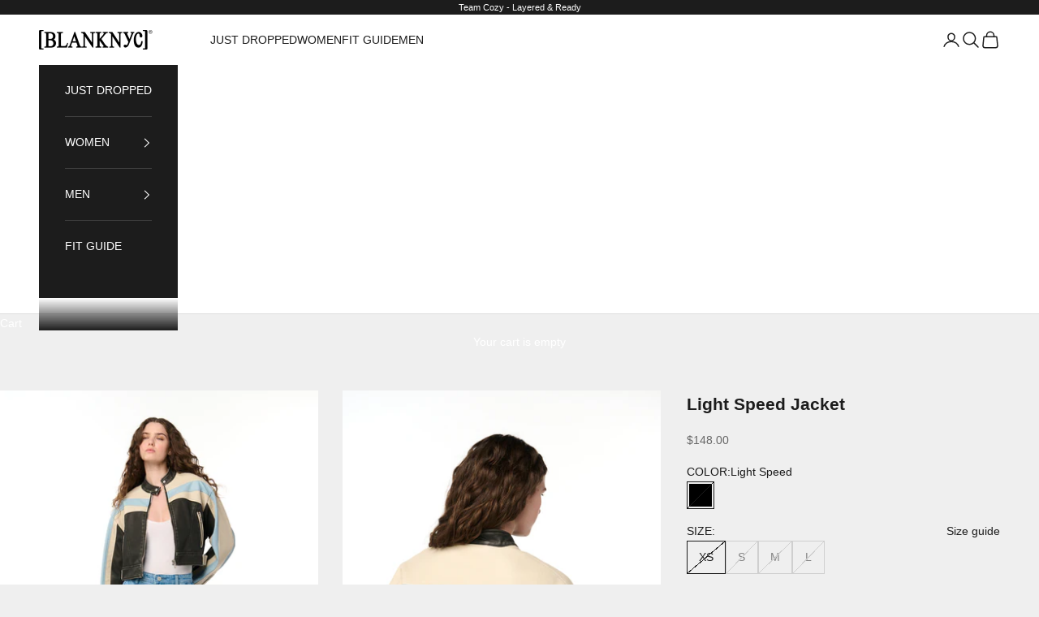

--- FILE ---
content_type: text/html; charset=utf-8
request_url: https://blanknyc.com/products/light-speed-jacket-36xa5071-light-speed
body_size: 27225
content:
<!doctype html>

<html lang="en" dir="ltr">
  <head>
    <meta charset="utf-8">
    <meta name="viewport" content="width=device-width, initial-scale=1.0, height=device-height, minimum-scale=1.0, maximum-scale=5.0">

    <title>Light Speed Jacket</title><meta name="description" content="Vegan Leather Racer Moto Jacket[100% Polyurethane]"><link rel="canonical" href="https://blanknyc.com/products/light-speed-jacket-36xa5071-light-speed"><link rel="preconnect" href="https://fonts.shopifycdn.com" crossorigin><meta property="og:type" content="product">
  <meta property="og:title" content="Light Speed Jacket">
  <meta property="product:price:amount" content="148.00">
  <meta property="product:price:currency" content="USD"><meta property="og:image" content="http://blanknyc.com/cdn/shop/files/36XA5071_LIGHTSPEED_FULL_007.jpg?v=1707142020&width=2048">
  <meta property="og:image:secure_url" content="https://blanknyc.com/cdn/shop/files/36XA5071_LIGHTSPEED_FULL_007.jpg?v=1707142020&width=2048">
  <meta property="og:image:width" content="1000">
  <meta property="og:image:height" content="1500"><meta property="og:description" content="Vegan Leather Racer Moto Jacket[100% Polyurethane]"><meta property="og:url" content="https://blanknyc.com/products/light-speed-jacket-36xa5071-light-speed">
<meta property="og:site_name" content="[BLANKNYC]"><meta name="twitter:card" content="summary"><meta name="twitter:title" content="Light Speed Jacket">
  <meta name="twitter:description" content="Vegan Leather Racer Moto Jacket[100% Polyurethane]"><meta name="twitter:image" content="https://blanknyc.com/cdn/shop/files/36XA5071_LIGHTSPEED_FULL_007.jpg?crop=center&height=1200&v=1707142020&width=1200">
  <meta name="twitter:image:alt" content=""><script async crossorigin fetchpriority="high" src="/cdn/shopifycloud/importmap-polyfill/es-modules-shim.2.4.0.js"></script>
<script type="application/ld+json">{"@context":"http:\/\/schema.org\/","@id":"\/products\/light-speed-jacket-36xa5071-light-speed#product","@type":"ProductGroup","brand":{"@type":"Brand","name":"Blank NYC"},"category":"Clothing","description":"Vegan Leather Racer Moto Jacket[100% Polyurethane]","hasVariant":[{"@id":"\/products\/light-speed-jacket-36xa5071-light-speed?variant=42071381114925#variant","@type":"Product","gtin":"797503755598","image":"https:\/\/blanknyc.com\/cdn\/shop\/files\/36XA5071_LIGHTSPEED_FULL_007.jpg?v=1707142020\u0026width=1920","name":"Light Speed Jacket - Light Speed \/ XS","offers":{"@id":"\/products\/light-speed-jacket-36xa5071-light-speed?variant=42071381114925#offer","@type":"Offer","availability":"http:\/\/schema.org\/OutOfStock","price":"148.00","priceCurrency":"USD","url":"https:\/\/blanknyc.com\/products\/light-speed-jacket-36xa5071-light-speed?variant=42071381114925"},"sku":"36XA5071-UQX-XS"},{"@id":"\/products\/light-speed-jacket-36xa5071-light-speed?variant=42071381147693#variant","@type":"Product","gtin":"797503755604","image":"https:\/\/blanknyc.com\/cdn\/shop\/files\/36XA5071_LIGHTSPEED_FULL_007.jpg?v=1707142020\u0026width=1920","name":"Light Speed Jacket - Light Speed \/ S","offers":{"@id":"\/products\/light-speed-jacket-36xa5071-light-speed?variant=42071381147693#offer","@type":"Offer","availability":"http:\/\/schema.org\/OutOfStock","price":"148.00","priceCurrency":"USD","url":"https:\/\/blanknyc.com\/products\/light-speed-jacket-36xa5071-light-speed?variant=42071381147693"},"sku":"36XA5071-UQX-S"},{"@id":"\/products\/light-speed-jacket-36xa5071-light-speed?variant=42071381180461#variant","@type":"Product","gtin":"797503755611","image":"https:\/\/blanknyc.com\/cdn\/shop\/files\/36XA5071_LIGHTSPEED_FULL_007.jpg?v=1707142020\u0026width=1920","name":"Light Speed Jacket - Light Speed \/ M","offers":{"@id":"\/products\/light-speed-jacket-36xa5071-light-speed?variant=42071381180461#offer","@type":"Offer","availability":"http:\/\/schema.org\/OutOfStock","price":"148.00","priceCurrency":"USD","url":"https:\/\/blanknyc.com\/products\/light-speed-jacket-36xa5071-light-speed?variant=42071381180461"},"sku":"36XA5071-UQX-M"},{"@id":"\/products\/light-speed-jacket-36xa5071-light-speed?variant=42071381213229#variant","@type":"Product","gtin":"797503755628","image":"https:\/\/blanknyc.com\/cdn\/shop\/files\/36XA5071_LIGHTSPEED_FULL_007.jpg?v=1707142020\u0026width=1920","name":"Light Speed Jacket - Light Speed \/ L","offers":{"@id":"\/products\/light-speed-jacket-36xa5071-light-speed?variant=42071381213229#offer","@type":"Offer","availability":"http:\/\/schema.org\/OutOfStock","price":"148.00","priceCurrency":"USD","url":"https:\/\/blanknyc.com\/products\/light-speed-jacket-36xa5071-light-speed?variant=42071381213229"},"sku":"36XA5071-UQX-L"}],"name":"Light Speed Jacket","productGroupID":"7665640833069","url":"https:\/\/blanknyc.com\/products\/light-speed-jacket-36xa5071-light-speed"}</script><script type="application/ld+json">
  {
    "@context": "https://schema.org",
    "@type": "BreadcrumbList",
    "itemListElement": [{
        "@type": "ListItem",
        "position": 1,
        "name": "Home",
        "item": "https://blanknyc.com"
      },{
            "@type": "ListItem",
            "position": 2,
            "name": "Light Speed Jacket",
            "item": "https://blanknyc.com/products/light-speed-jacket-36xa5071-light-speed"
          }]
  }
</script><style>/* Typography (heading) */
  

/* Typography (body) */
  



:root {
    /* Container */
    --container-max-width: 100%;
    --container-xxs-max-width: 27.5rem; /* 440px */
    --container-xs-max-width: 42.5rem; /* 680px */
    --container-sm-max-width: 61.25rem; /* 980px */
    --container-md-max-width: 71.875rem; /* 1150px */
    --container-lg-max-width: 78.75rem; /* 1260px */
    --container-xl-max-width: 85rem; /* 1360px */
    --container-gutter: 1.25rem;

    --section-vertical-spacing: 2.5rem;
    --section-vertical-spacing-tight:2.5rem;

    --section-stack-gap:2.25rem;
    --section-stack-gap-tight:2.25rem;

    /* Form settings */
    --form-gap: 1.25rem; /* Gap between fieldset and submit button */
    --fieldset-gap: 1rem; /* Gap between each form input within a fieldset */
    --form-control-gap: 0.625rem; /* Gap between input and label (ignored for floating label) */
    --checkbox-control-gap: 0.75rem; /* Horizontal gap between checkbox and its associated label */
    --input-padding-block: 0.65rem; /* Vertical padding for input, textarea and native select */
    --input-padding-inline: 0.8rem; /* Horizontal padding for input, textarea and native select */
    --checkbox-size: 0.875rem; /* Size (width and height) for checkbox */

    /* Other sizes */
    --sticky-area-height: calc(var(--announcement-bar-is-sticky, 0) * var(--announcement-bar-height, 0px) + var(--header-is-sticky, 0) * var(--header-is-visible, 1) * var(--header-height, 0px));

    /* RTL support */
    --transform-logical-flip: 1;
    --transform-origin-start: left;
    --transform-origin-end: right;

    /**
     * ---------------------------------------------------------------------
     * TYPOGRAPHY
     * ---------------------------------------------------------------------
     */

    /* Font properties */
    --heading-font-family: Helvetica, Arial, sans-serif;
    --heading-font-weight: 400;
    --heading-font-style: normal;
    --heading-text-transform: uppercase;
    --heading-letter-spacing: 0.18em;
    --text-font-family: Helvetica, Arial, sans-serif;
    --text-font-weight: 400;
    --text-font-style: normal;
    --text-letter-spacing: 0.0em;
    --button-font: var(--text-font-style) var(--text-font-weight) var(--text-sm) / 1.65 var(--text-font-family);
    --button-text-transform: uppercase;
    --button-letter-spacing: 0.18em;

    /* Font sizes */--text-heading-size-factor: 1.1;
    --text-h1: max(0.6875rem, clamp(1.375rem, 1.146341463414634rem + 0.975609756097561vw, 2rem) * var(--text-heading-size-factor));
    --text-h2: max(0.6875rem, clamp(1.25rem, 1.0670731707317074rem + 0.7804878048780488vw, 1.75rem) * var(--text-heading-size-factor));
    --text-h3: max(0.6875rem, clamp(1.125rem, 1.0335365853658536rem + 0.3902439024390244vw, 1.375rem) * var(--text-heading-size-factor));
    --text-h4: max(0.6875rem, clamp(1rem, 0.9542682926829268rem + 0.1951219512195122vw, 1.125rem) * var(--text-heading-size-factor));
    --text-h5: calc(0.875rem * var(--text-heading-size-factor));
    --text-h6: calc(0.75rem * var(--text-heading-size-factor));

    --text-xs: 0.75rem;
    --text-sm: 0.8125rem;
    --text-base: 0.875rem;
    --text-lg: 1.0rem;
    --text-xl: 1.125rem;

    /* Rounded variables (used for border radius) */
    --rounded-full: 9999px;
    --button-border-radius: 0.0rem;
    --input-border-radius: 0.0rem;

    /* Box shadow */
    --shadow-sm: 0 2px 8px rgb(0 0 0 / 0.05);
    --shadow: 0 5px 15px rgb(0 0 0 / 0.05);
    --shadow-md: 0 5px 30px rgb(0 0 0 / 0.05);
    --shadow-block: px px px rgb(var(--text-primary) / 0.0);

    /**
     * ---------------------------------------------------------------------
     * OTHER
     * ---------------------------------------------------------------------
     */

    --checkmark-svg-url: url(//blanknyc.com/cdn/shop/t/34/assets/checkmark.svg?v=77552481021870063511766598831);
    --cursor-zoom-in-svg-url: url(//blanknyc.com/cdn/shop/t/34/assets/cursor-zoom-in.svg?v=53880737899771658811766598831);
  }

  [dir="rtl"]:root {
    /* RTL support */
    --transform-logical-flip: -1;
    --transform-origin-start: right;
    --transform-origin-end: left;
  }

  @media screen and (min-width: 700px) {
    :root {
      /* Typography (font size) */
      --text-xs: 0.75rem;
      --text-sm: 0.8125rem;
      --text-base: 0.875rem;
      --text-lg: 1.0rem;
      --text-xl: 1.25rem;

      /* Spacing settings */
      --container-gutter: 2rem;
    }
  }

  @media screen and (min-width: 1000px) {
    :root {
      /* Spacing settings */
      --container-gutter: 3rem;

      --section-vertical-spacing: 4rem;
      --section-vertical-spacing-tight: 4rem;

      --section-stack-gap:3rem;
      --section-stack-gap-tight:3rem;
    }
  }:root {/* Overlay used for modal */
    --page-overlay: 0 0 0 / 0.4;

    /* We use the first scheme background as default */
    --page-background: ;

    /* Product colors */
    --on-sale-text: 227 44 43;
    --on-sale-badge-background: 227 44 43;
    --on-sale-badge-text: 255 255 255;
    --sold-out-badge-background: 239 239 239;
    --sold-out-badge-text: 0 0 0 / 0.65;
    --custom-badge-background: 28 28 28;
    --custom-badge-text: 255 255 255;
    --star-color: 28 28 28;

    /* Status colors */
    --success-background: 212 227 203;
    --success-text: 48 122 7;
    --warning-background: 253 241 224;
    --warning-text: 237 138 0;
    --error-background: 243 204 204;
    --error-text: 203 43 43;
  }.color-scheme--scheme-1 {
      /* Color settings */--accent: 28 28 28;
      --text-color: 28 28 28;
      --background: 239 239 239 / 1.0;
      --background-without-opacity: 239 239 239;
      --background-gradient: ;--border-color: 207 207 207;/* Button colors */
      --button-background: 28 28 28;
      --button-text-color: 255 255 255;

      /* Circled buttons */
      --circle-button-background: 255 255 255;
      --circle-button-text-color: 28 28 28;
    }.shopify-section:has(.section-spacing.color-scheme--bg-609ecfcfee2f667ac6c12366fc6ece56) + .shopify-section:has(.section-spacing.color-scheme--bg-609ecfcfee2f667ac6c12366fc6ece56:not(.bordered-section)) .section-spacing {
      padding-block-start: 0;
    }.color-scheme--scheme-2 {
      /* Color settings */--accent: 28 28 28;
      --text-color: 28 28 28;
      --background: 255 255 255 / 1.0;
      --background-without-opacity: 255 255 255;
      --background-gradient: ;--border-color: 221 221 221;/* Button colors */
      --button-background: 28 28 28;
      --button-text-color: 255 255 255;

      /* Circled buttons */
      --circle-button-background: 255 255 255;
      --circle-button-text-color: 28 28 28;
    }.shopify-section:has(.section-spacing.color-scheme--bg-54922f2e920ba8346f6dc0fba343d673) + .shopify-section:has(.section-spacing.color-scheme--bg-54922f2e920ba8346f6dc0fba343d673:not(.bordered-section)) .section-spacing {
      padding-block-start: 0;
    }.color-scheme--scheme-3 {
      /* Color settings */--accent: 255 255 255;
      --text-color: 255 255 255;
      --background: 28 28 28 / 1.0;
      --background-without-opacity: 28 28 28;
      --background-gradient: ;--border-color: 62 62 62;/* Button colors */
      --button-background: 255 255 255;
      --button-text-color: 28 28 28;

      /* Circled buttons */
      --circle-button-background: 255 255 255;
      --circle-button-text-color: 28 28 28;
    }.shopify-section:has(.section-spacing.color-scheme--bg-c1f8cb21047e4797e94d0969dc5d1e44) + .shopify-section:has(.section-spacing.color-scheme--bg-c1f8cb21047e4797e94d0969dc5d1e44:not(.bordered-section)) .section-spacing {
      padding-block-start: 0;
    }.color-scheme--scheme-4 {
      /* Color settings */--accent: 255 255 255;
      --text-color: 255 255 255;
      --background: 0 0 0 / 0.0;
      --background-without-opacity: 0 0 0;
      --background-gradient: ;--border-color: 255 255 255;/* Button colors */
      --button-background: 255 255 255;
      --button-text-color: 28 28 28;

      /* Circled buttons */
      --circle-button-background: 255 255 255;
      --circle-button-text-color: 28 28 28;
    }.shopify-section:has(.section-spacing.color-scheme--bg-3671eee015764974ee0aef1536023e0f) + .shopify-section:has(.section-spacing.color-scheme--bg-3671eee015764974ee0aef1536023e0f:not(.bordered-section)) .section-spacing {
      padding-block-start: 0;
    }.color-scheme--dialog {
      /* Color settings */--accent: 28 28 28;
      --text-color: 28 28 28;
      --background: 255 255 255 / 1.0;
      --background-without-opacity: 255 255 255;
      --background-gradient: ;--border-color: 221 221 221;/* Button colors */
      --button-background: 28 28 28;
      --button-text-color: 255 255 255;

      /* Circled buttons */
      --circle-button-background: 255 255 255;
      --circle-button-text-color: 28 28 28;
    }
</style><script>
  // This allows to expose several variables to the global scope, to be used in scripts
  window.themeVariables = {
    settings: {
      showPageTransition: false,
      pageType: "product",
      moneyFormat: "${{amount}}",
      moneyWithCurrencyFormat: "${{amount}} USD",
      currencyCodeEnabled: false,
      cartType: "drawer",
      staggerMenuApparition: true
    },

    strings: {
      addedToCart: "Added to your cart!",
      closeGallery: "Close gallery",
      zoomGallery: "Zoom picture",
      errorGallery: "Image cannot be loaded",
      shippingEstimatorNoResults: "Sorry, we do not ship to your address.",
      shippingEstimatorOneResult: "There is one shipping rate for your address:",
      shippingEstimatorMultipleResults: "There are several shipping rates for your address:",
      shippingEstimatorError: "One or more error occurred while retrieving shipping rates:",
      next: "Next",
      previous: "Previous"
    },

    mediaQueries: {
      'sm': 'screen and (min-width: 700px)',
      'md': 'screen and (min-width: 1000px)',
      'lg': 'screen and (min-width: 1150px)',
      'xl': 'screen and (min-width: 1400px)',
      '2xl': 'screen and (min-width: 1600px)',
      'sm-max': 'screen and (max-width: 699px)',
      'md-max': 'screen and (max-width: 999px)',
      'lg-max': 'screen and (max-width: 1149px)',
      'xl-max': 'screen and (max-width: 1399px)',
      '2xl-max': 'screen and (max-width: 1599px)',
      'motion-safe': '(prefers-reduced-motion: no-preference)',
      'motion-reduce': '(prefers-reduced-motion: reduce)',
      'supports-hover': 'screen and (pointer: fine)',
      'supports-touch': 'screen and (hover: none)'
    }
  };</script><script>
      if (!(HTMLScriptElement.supports && HTMLScriptElement.supports('importmap'))) {
        const importMapPolyfill = document.createElement('script');
        importMapPolyfill.async = true;
        importMapPolyfill.src = "//blanknyc.com/cdn/shop/t/34/assets/es-module-shims.min.js?v=140375185335194536761766598831";

        document.head.appendChild(importMapPolyfill);
      }
    </script>

    <script type="importmap">{
        "imports": {
          "vendor": "//blanknyc.com/cdn/shop/t/34/assets/vendor.min.js?v=90848652276903619941766598831",
          "theme": "//blanknyc.com/cdn/shop/t/34/assets/theme.js?v=142005980277301565331766598831",
          "photoswipe": "//blanknyc.com/cdn/shop/t/34/assets/photoswipe.min.js?v=20290624223189769891766598831"
        }
      }
    </script>

    <script type="module" src="//blanknyc.com/cdn/shop/t/34/assets/vendor.min.js?v=90848652276903619941766598831"></script>
    <script type="module" src="//blanknyc.com/cdn/shop/t/34/assets/theme.js?v=142005980277301565331766598831"></script>

    <script>window.performance && window.performance.mark && window.performance.mark('shopify.content_for_header.start');</script><meta name="facebook-domain-verification" content="oz9lhdzouut5rdhhyo5c4ybvnanl3j">
<meta name="google-site-verification" content="FdWvtGNigyBy3Dm7ytYhXeM6Pqae2ysheJeU7AO2u20">
<meta id="shopify-digital-wallet" name="shopify-digital-wallet" content="/60691808301/digital_wallets/dialog">
<meta name="shopify-checkout-api-token" content="7b00aa55bd9d30b4d97f1ca45a023976">
<link rel="alternate" type="application/json+oembed" href="https://blanknyc.com/products/light-speed-jacket-36xa5071-light-speed.oembed">
<script async="async" src="/checkouts/internal/preloads.js?locale=en-US"></script>
<link rel="preconnect" href="https://shop.app" crossorigin="anonymous">
<script async="async" src="https://shop.app/checkouts/internal/preloads.js?locale=en-US&shop_id=60691808301" crossorigin="anonymous"></script>
<script id="apple-pay-shop-capabilities" type="application/json">{"shopId":60691808301,"countryCode":"US","currencyCode":"USD","merchantCapabilities":["supports3DS"],"merchantId":"gid:\/\/shopify\/Shop\/60691808301","merchantName":"[BLANKNYC]","requiredBillingContactFields":["postalAddress","email"],"requiredShippingContactFields":["postalAddress","email"],"shippingType":"shipping","supportedNetworks":["visa","masterCard","amex","discover","elo","jcb"],"total":{"type":"pending","label":"[BLANKNYC]","amount":"1.00"},"shopifyPaymentsEnabled":true,"supportsSubscriptions":true}</script>
<script id="shopify-features" type="application/json">{"accessToken":"7b00aa55bd9d30b4d97f1ca45a023976","betas":["rich-media-storefront-analytics"],"domain":"blanknyc.com","predictiveSearch":true,"shopId":60691808301,"locale":"en"}</script>
<script>var Shopify = Shopify || {};
Shopify.shop = "blanknyc-test.myshopify.com";
Shopify.locale = "en";
Shopify.currency = {"active":"USD","rate":"1.0"};
Shopify.country = "US";
Shopify.theme = {"name":"Holiday 12\/24","id":147574259757,"schema_name":"Prestige","schema_version":"10.0.1","theme_store_id":855,"role":"main"};
Shopify.theme.handle = "null";
Shopify.theme.style = {"id":null,"handle":null};
Shopify.cdnHost = "blanknyc.com/cdn";
Shopify.routes = Shopify.routes || {};
Shopify.routes.root = "/";</script>
<script type="module">!function(o){(o.Shopify=o.Shopify||{}).modules=!0}(window);</script>
<script>!function(o){function n(){var o=[];function n(){o.push(Array.prototype.slice.apply(arguments))}return n.q=o,n}var t=o.Shopify=o.Shopify||{};t.loadFeatures=n(),t.autoloadFeatures=n()}(window);</script>
<script>
  window.ShopifyPay = window.ShopifyPay || {};
  window.ShopifyPay.apiHost = "shop.app\/pay";
  window.ShopifyPay.redirectState = null;
</script>
<script id="shop-js-analytics" type="application/json">{"pageType":"product"}</script>
<script defer="defer" async type="module" src="//blanknyc.com/cdn/shopifycloud/shop-js/modules/v2/client.init-shop-cart-sync_BN7fPSNr.en.esm.js"></script>
<script defer="defer" async type="module" src="//blanknyc.com/cdn/shopifycloud/shop-js/modules/v2/chunk.common_Cbph3Kss.esm.js"></script>
<script defer="defer" async type="module" src="//blanknyc.com/cdn/shopifycloud/shop-js/modules/v2/chunk.modal_DKumMAJ1.esm.js"></script>
<script type="module">
  await import("//blanknyc.com/cdn/shopifycloud/shop-js/modules/v2/client.init-shop-cart-sync_BN7fPSNr.en.esm.js");
await import("//blanknyc.com/cdn/shopifycloud/shop-js/modules/v2/chunk.common_Cbph3Kss.esm.js");
await import("//blanknyc.com/cdn/shopifycloud/shop-js/modules/v2/chunk.modal_DKumMAJ1.esm.js");

  window.Shopify.SignInWithShop?.initShopCartSync?.({"fedCMEnabled":true,"windoidEnabled":true});

</script>
<script defer="defer" async type="module" src="//blanknyc.com/cdn/shopifycloud/shop-js/modules/v2/client.payment-terms_BxzfvcZJ.en.esm.js"></script>
<script defer="defer" async type="module" src="//blanknyc.com/cdn/shopifycloud/shop-js/modules/v2/chunk.common_Cbph3Kss.esm.js"></script>
<script defer="defer" async type="module" src="//blanknyc.com/cdn/shopifycloud/shop-js/modules/v2/chunk.modal_DKumMAJ1.esm.js"></script>
<script type="module">
  await import("//blanknyc.com/cdn/shopifycloud/shop-js/modules/v2/client.payment-terms_BxzfvcZJ.en.esm.js");
await import("//blanknyc.com/cdn/shopifycloud/shop-js/modules/v2/chunk.common_Cbph3Kss.esm.js");
await import("//blanknyc.com/cdn/shopifycloud/shop-js/modules/v2/chunk.modal_DKumMAJ1.esm.js");

  
</script>
<script>
  window.Shopify = window.Shopify || {};
  if (!window.Shopify.featureAssets) window.Shopify.featureAssets = {};
  window.Shopify.featureAssets['shop-js'] = {"shop-cart-sync":["modules/v2/client.shop-cart-sync_CJVUk8Jm.en.esm.js","modules/v2/chunk.common_Cbph3Kss.esm.js","modules/v2/chunk.modal_DKumMAJ1.esm.js"],"init-fed-cm":["modules/v2/client.init-fed-cm_7Fvt41F4.en.esm.js","modules/v2/chunk.common_Cbph3Kss.esm.js","modules/v2/chunk.modal_DKumMAJ1.esm.js"],"init-shop-email-lookup-coordinator":["modules/v2/client.init-shop-email-lookup-coordinator_Cc088_bR.en.esm.js","modules/v2/chunk.common_Cbph3Kss.esm.js","modules/v2/chunk.modal_DKumMAJ1.esm.js"],"init-windoid":["modules/v2/client.init-windoid_hPopwJRj.en.esm.js","modules/v2/chunk.common_Cbph3Kss.esm.js","modules/v2/chunk.modal_DKumMAJ1.esm.js"],"shop-button":["modules/v2/client.shop-button_B0jaPSNF.en.esm.js","modules/v2/chunk.common_Cbph3Kss.esm.js","modules/v2/chunk.modal_DKumMAJ1.esm.js"],"shop-cash-offers":["modules/v2/client.shop-cash-offers_DPIskqss.en.esm.js","modules/v2/chunk.common_Cbph3Kss.esm.js","modules/v2/chunk.modal_DKumMAJ1.esm.js"],"shop-toast-manager":["modules/v2/client.shop-toast-manager_CK7RT69O.en.esm.js","modules/v2/chunk.common_Cbph3Kss.esm.js","modules/v2/chunk.modal_DKumMAJ1.esm.js"],"init-shop-cart-sync":["modules/v2/client.init-shop-cart-sync_BN7fPSNr.en.esm.js","modules/v2/chunk.common_Cbph3Kss.esm.js","modules/v2/chunk.modal_DKumMAJ1.esm.js"],"init-customer-accounts-sign-up":["modules/v2/client.init-customer-accounts-sign-up_CfPf4CXf.en.esm.js","modules/v2/client.shop-login-button_DeIztwXF.en.esm.js","modules/v2/chunk.common_Cbph3Kss.esm.js","modules/v2/chunk.modal_DKumMAJ1.esm.js"],"pay-button":["modules/v2/client.pay-button_CgIwFSYN.en.esm.js","modules/v2/chunk.common_Cbph3Kss.esm.js","modules/v2/chunk.modal_DKumMAJ1.esm.js"],"init-customer-accounts":["modules/v2/client.init-customer-accounts_DQ3x16JI.en.esm.js","modules/v2/client.shop-login-button_DeIztwXF.en.esm.js","modules/v2/chunk.common_Cbph3Kss.esm.js","modules/v2/chunk.modal_DKumMAJ1.esm.js"],"avatar":["modules/v2/client.avatar_BTnouDA3.en.esm.js"],"init-shop-for-new-customer-accounts":["modules/v2/client.init-shop-for-new-customer-accounts_CsZy_esa.en.esm.js","modules/v2/client.shop-login-button_DeIztwXF.en.esm.js","modules/v2/chunk.common_Cbph3Kss.esm.js","modules/v2/chunk.modal_DKumMAJ1.esm.js"],"shop-follow-button":["modules/v2/client.shop-follow-button_BRMJjgGd.en.esm.js","modules/v2/chunk.common_Cbph3Kss.esm.js","modules/v2/chunk.modal_DKumMAJ1.esm.js"],"checkout-modal":["modules/v2/client.checkout-modal_B9Drz_yf.en.esm.js","modules/v2/chunk.common_Cbph3Kss.esm.js","modules/v2/chunk.modal_DKumMAJ1.esm.js"],"shop-login-button":["modules/v2/client.shop-login-button_DeIztwXF.en.esm.js","modules/v2/chunk.common_Cbph3Kss.esm.js","modules/v2/chunk.modal_DKumMAJ1.esm.js"],"lead-capture":["modules/v2/client.lead-capture_DXYzFM3R.en.esm.js","modules/v2/chunk.common_Cbph3Kss.esm.js","modules/v2/chunk.modal_DKumMAJ1.esm.js"],"shop-login":["modules/v2/client.shop-login_CA5pJqmO.en.esm.js","modules/v2/chunk.common_Cbph3Kss.esm.js","modules/v2/chunk.modal_DKumMAJ1.esm.js"],"payment-terms":["modules/v2/client.payment-terms_BxzfvcZJ.en.esm.js","modules/v2/chunk.common_Cbph3Kss.esm.js","modules/v2/chunk.modal_DKumMAJ1.esm.js"]};
</script>
<script>(function() {
  var isLoaded = false;
  function asyncLoad() {
    if (isLoaded) return;
    isLoaded = true;
    var urls = ["https:\/\/widgets.juniphq.com\/v1\/junip_shopify.js?shop=blanknyc-test.myshopify.com","https:\/\/shopify-extension.getredo.com\/main.js?widget_id=seazmbkg0yy83qw\u0026shop=blanknyc-test.myshopify.com"];
    for (var i = 0; i < urls.length; i++) {
      var s = document.createElement('script');
      s.type = 'text/javascript';
      s.async = true;
      s.src = urls[i];
      var x = document.getElementsByTagName('script')[0];
      x.parentNode.insertBefore(s, x);
    }
  };
  if(window.attachEvent) {
    window.attachEvent('onload', asyncLoad);
  } else {
    window.addEventListener('load', asyncLoad, false);
  }
})();</script>
<script id="__st">var __st={"a":60691808301,"offset":-18000,"reqid":"0b3e6d69-adc1-444d-bc57-c1c790564808-1770133958","pageurl":"blanknyc.com\/products\/light-speed-jacket-36xa5071-light-speed","u":"dfd8acd534e3","p":"product","rtyp":"product","rid":7665640833069};</script>
<script>window.ShopifyPaypalV4VisibilityTracking = true;</script>
<script id="captcha-bootstrap">!function(){'use strict';const t='contact',e='account',n='new_comment',o=[[t,t],['blogs',n],['comments',n],[t,'customer']],c=[[e,'customer_login'],[e,'guest_login'],[e,'recover_customer_password'],[e,'create_customer']],r=t=>t.map((([t,e])=>`form[action*='/${t}']:not([data-nocaptcha='true']) input[name='form_type'][value='${e}']`)).join(','),a=t=>()=>t?[...document.querySelectorAll(t)].map((t=>t.form)):[];function s(){const t=[...o],e=r(t);return a(e)}const i='password',u='form_key',d=['recaptcha-v3-token','g-recaptcha-response','h-captcha-response',i],f=()=>{try{return window.sessionStorage}catch{return}},m='__shopify_v',_=t=>t.elements[u];function p(t,e,n=!1){try{const o=window.sessionStorage,c=JSON.parse(o.getItem(e)),{data:r}=function(t){const{data:e,action:n}=t;return t[m]||n?{data:e,action:n}:{data:t,action:n}}(c);for(const[e,n]of Object.entries(r))t.elements[e]&&(t.elements[e].value=n);n&&o.removeItem(e)}catch(o){console.error('form repopulation failed',{error:o})}}const l='form_type',E='cptcha';function T(t){t.dataset[E]=!0}const w=window,h=w.document,L='Shopify',v='ce_forms',y='captcha';let A=!1;((t,e)=>{const n=(g='f06e6c50-85a8-45c8-87d0-21a2b65856fe',I='https://cdn.shopify.com/shopifycloud/storefront-forms-hcaptcha/ce_storefront_forms_captcha_hcaptcha.v1.5.2.iife.js',D={infoText:'Protected by hCaptcha',privacyText:'Privacy',termsText:'Terms'},(t,e,n)=>{const o=w[L][v],c=o.bindForm;if(c)return c(t,g,e,D).then(n);var r;o.q.push([[t,g,e,D],n]),r=I,A||(h.body.append(Object.assign(h.createElement('script'),{id:'captcha-provider',async:!0,src:r})),A=!0)});var g,I,D;w[L]=w[L]||{},w[L][v]=w[L][v]||{},w[L][v].q=[],w[L][y]=w[L][y]||{},w[L][y].protect=function(t,e){n(t,void 0,e),T(t)},Object.freeze(w[L][y]),function(t,e,n,w,h,L){const[v,y,A,g]=function(t,e,n){const i=e?o:[],u=t?c:[],d=[...i,...u],f=r(d),m=r(i),_=r(d.filter((([t,e])=>n.includes(e))));return[a(f),a(m),a(_),s()]}(w,h,L),I=t=>{const e=t.target;return e instanceof HTMLFormElement?e:e&&e.form},D=t=>v().includes(t);t.addEventListener('submit',(t=>{const e=I(t);if(!e)return;const n=D(e)&&!e.dataset.hcaptchaBound&&!e.dataset.recaptchaBound,o=_(e),c=g().includes(e)&&(!o||!o.value);(n||c)&&t.preventDefault(),c&&!n&&(function(t){try{if(!f())return;!function(t){const e=f();if(!e)return;const n=_(t);if(!n)return;const o=n.value;o&&e.removeItem(o)}(t);const e=Array.from(Array(32),(()=>Math.random().toString(36)[2])).join('');!function(t,e){_(t)||t.append(Object.assign(document.createElement('input'),{type:'hidden',name:u})),t.elements[u].value=e}(t,e),function(t,e){const n=f();if(!n)return;const o=[...t.querySelectorAll(`input[type='${i}']`)].map((({name:t})=>t)),c=[...d,...o],r={};for(const[a,s]of new FormData(t).entries())c.includes(a)||(r[a]=s);n.setItem(e,JSON.stringify({[m]:1,action:t.action,data:r}))}(t,e)}catch(e){console.error('failed to persist form',e)}}(e),e.submit())}));const S=(t,e)=>{t&&!t.dataset[E]&&(n(t,e.some((e=>e===t))),T(t))};for(const o of['focusin','change'])t.addEventListener(o,(t=>{const e=I(t);D(e)&&S(e,y())}));const B=e.get('form_key'),M=e.get(l),P=B&&M;t.addEventListener('DOMContentLoaded',(()=>{const t=y();if(P)for(const e of t)e.elements[l].value===M&&p(e,B);[...new Set([...A(),...v().filter((t=>'true'===t.dataset.shopifyCaptcha))])].forEach((e=>S(e,t)))}))}(h,new URLSearchParams(w.location.search),n,t,e,['guest_login'])})(!0,!0)}();</script>
<script integrity="sha256-4kQ18oKyAcykRKYeNunJcIwy7WH5gtpwJnB7kiuLZ1E=" data-source-attribution="shopify.loadfeatures" defer="defer" src="//blanknyc.com/cdn/shopifycloud/storefront/assets/storefront/load_feature-a0a9edcb.js" crossorigin="anonymous"></script>
<script crossorigin="anonymous" defer="defer" src="//blanknyc.com/cdn/shopifycloud/storefront/assets/shopify_pay/storefront-65b4c6d7.js?v=20250812"></script>
<script data-source-attribution="shopify.dynamic_checkout.dynamic.init">var Shopify=Shopify||{};Shopify.PaymentButton=Shopify.PaymentButton||{isStorefrontPortableWallets:!0,init:function(){window.Shopify.PaymentButton.init=function(){};var t=document.createElement("script");t.src="https://blanknyc.com/cdn/shopifycloud/portable-wallets/latest/portable-wallets.en.js",t.type="module",document.head.appendChild(t)}};
</script>
<script data-source-attribution="shopify.dynamic_checkout.buyer_consent">
  function portableWalletsHideBuyerConsent(e){var t=document.getElementById("shopify-buyer-consent"),n=document.getElementById("shopify-subscription-policy-button");t&&n&&(t.classList.add("hidden"),t.setAttribute("aria-hidden","true"),n.removeEventListener("click",e))}function portableWalletsShowBuyerConsent(e){var t=document.getElementById("shopify-buyer-consent"),n=document.getElementById("shopify-subscription-policy-button");t&&n&&(t.classList.remove("hidden"),t.removeAttribute("aria-hidden"),n.addEventListener("click",e))}window.Shopify?.PaymentButton&&(window.Shopify.PaymentButton.hideBuyerConsent=portableWalletsHideBuyerConsent,window.Shopify.PaymentButton.showBuyerConsent=portableWalletsShowBuyerConsent);
</script>
<script>
  function portableWalletsCleanup(e){e&&e.src&&console.error("Failed to load portable wallets script "+e.src);var t=document.querySelectorAll("shopify-accelerated-checkout .shopify-payment-button__skeleton, shopify-accelerated-checkout-cart .wallet-cart-button__skeleton"),e=document.getElementById("shopify-buyer-consent");for(let e=0;e<t.length;e++)t[e].remove();e&&e.remove()}function portableWalletsNotLoadedAsModule(e){e instanceof ErrorEvent&&"string"==typeof e.message&&e.message.includes("import.meta")&&"string"==typeof e.filename&&e.filename.includes("portable-wallets")&&(window.removeEventListener("error",portableWalletsNotLoadedAsModule),window.Shopify.PaymentButton.failedToLoad=e,"loading"===document.readyState?document.addEventListener("DOMContentLoaded",window.Shopify.PaymentButton.init):window.Shopify.PaymentButton.init())}window.addEventListener("error",portableWalletsNotLoadedAsModule);
</script>

<script type="module" src="https://blanknyc.com/cdn/shopifycloud/portable-wallets/latest/portable-wallets.en.js" onError="portableWalletsCleanup(this)" crossorigin="anonymous"></script>
<script nomodule>
  document.addEventListener("DOMContentLoaded", portableWalletsCleanup);
</script>

<script id='scb4127' type='text/javascript' async='' src='https://blanknyc.com/cdn/shopifycloud/privacy-banner/storefront-banner.js'></script><link id="shopify-accelerated-checkout-styles" rel="stylesheet" media="screen" href="https://blanknyc.com/cdn/shopifycloud/portable-wallets/latest/accelerated-checkout-backwards-compat.css" crossorigin="anonymous">
<style id="shopify-accelerated-checkout-cart">
        #shopify-buyer-consent {
  margin-top: 1em;
  display: inline-block;
  width: 100%;
}

#shopify-buyer-consent.hidden {
  display: none;
}

#shopify-subscription-policy-button {
  background: none;
  border: none;
  padding: 0;
  text-decoration: underline;
  font-size: inherit;
  cursor: pointer;
}

#shopify-subscription-policy-button::before {
  box-shadow: none;
}

      </style>

<script>window.performance && window.performance.mark && window.performance.mark('shopify.content_for_header.end');</script>
<link href="//blanknyc.com/cdn/shop/t/34/assets/theme.css?v=177944805392005562251766598831" rel="stylesheet" type="text/css" media="all" /><script src="https://code.jquery.com/jquery-3.6.4.min.js"></script>
  <!-- BEGIN app block: shopify://apps/redo/blocks/redo_app_embed/c613644b-6df4-4d11-b336-43a5c06745a1 --><!-- BEGIN app snippet: env -->

<script>
  if (typeof process === "undefined") {
    process = {};
  }
  process.env ??= {};
  process.env.AMPLITUDE_API_KEY = "b5eacb35b49c693d959231826b35f7ca";
  process.env.IPIFY_API_KEY = "at_S8q5xe1hwi5jKf6CSb4V661KXTKK2";
  process.env.REDO_API_URL = "https://shopify-cdn.getredo.com";
  process.env.REDO_CHAT_WIDGET_URL = "https://chat-widget.getredo.com";
  process.env.REDO_SHOPIFY_SERVER_URL = "https://shopify-server.getredo.com";

  if (typeof redoStorefront === "undefined") {
    redoStorefront = {};
  }
  redoStorefront.env ??= {};
  redoStorefront.env.AMPLITUDE_API_KEY = "b5eacb35b49c693d959231826b35f7ca";
  redoStorefront.env.IPIFY_API_KEY = "at_S8q5xe1hwi5jKf6CSb4V661KXTKK2";
  redoStorefront.env.REDO_API_URL = "https://shopify-cdn.getredo.com";
  redoStorefront.env.REDO_CHAT_WIDGET_URL = "https://chat-widget.getredo.com";
  redoStorefront.env.REDO_SHOPIFY_SERVER_URL = "https://shopify-server.getredo.com";
</script>
<!-- END app snippet -->
<script>
  const parts = navigator.userAgent.split(" ").map(part => btoa(part)).join("").replace(/=/g, "").toLowerCase();
  if (!parts.includes("2hyb21lluxpz2h0ag91c2") && !parts.includes("w90bwzwcg93zxikdiwmjipk")) {
    const script = document.createElement("script");
    script.async = true;
    script.src = "https://cdn.shopify.com/extensions/019c242b-05d2-750c-b08b-1b183b2b37d0/redo-v1.144465/assets/main.js";
    document.head.appendChild(script);
  }
</script>

<!-- END app block --><link href="https://monorail-edge.shopifysvc.com" rel="dns-prefetch">
<script>(function(){if ("sendBeacon" in navigator && "performance" in window) {try {var session_token_from_headers = performance.getEntriesByType('navigation')[0].serverTiming.find(x => x.name == '_s').description;} catch {var session_token_from_headers = undefined;}var session_cookie_matches = document.cookie.match(/_shopify_s=([^;]*)/);var session_token_from_cookie = session_cookie_matches && session_cookie_matches.length === 2 ? session_cookie_matches[1] : "";var session_token = session_token_from_headers || session_token_from_cookie || "";function handle_abandonment_event(e) {var entries = performance.getEntries().filter(function(entry) {return /monorail-edge.shopifysvc.com/.test(entry.name);});if (!window.abandonment_tracked && entries.length === 0) {window.abandonment_tracked = true;var currentMs = Date.now();var navigation_start = performance.timing.navigationStart;var payload = {shop_id: 60691808301,url: window.location.href,navigation_start,duration: currentMs - navigation_start,session_token,page_type: "product"};window.navigator.sendBeacon("https://monorail-edge.shopifysvc.com/v1/produce", JSON.stringify({schema_id: "online_store_buyer_site_abandonment/1.1",payload: payload,metadata: {event_created_at_ms: currentMs,event_sent_at_ms: currentMs}}));}}window.addEventListener('pagehide', handle_abandonment_event);}}());</script>
<script id="web-pixels-manager-setup">(function e(e,d,r,n,o){if(void 0===o&&(o={}),!Boolean(null===(a=null===(i=window.Shopify)||void 0===i?void 0:i.analytics)||void 0===a?void 0:a.replayQueue)){var i,a;window.Shopify=window.Shopify||{};var t=window.Shopify;t.analytics=t.analytics||{};var s=t.analytics;s.replayQueue=[],s.publish=function(e,d,r){return s.replayQueue.push([e,d,r]),!0};try{self.performance.mark("wpm:start")}catch(e){}var l=function(){var e={modern:/Edge?\/(1{2}[4-9]|1[2-9]\d|[2-9]\d{2}|\d{4,})\.\d+(\.\d+|)|Firefox\/(1{2}[4-9]|1[2-9]\d|[2-9]\d{2}|\d{4,})\.\d+(\.\d+|)|Chrom(ium|e)\/(9{2}|\d{3,})\.\d+(\.\d+|)|(Maci|X1{2}).+ Version\/(15\.\d+|(1[6-9]|[2-9]\d|\d{3,})\.\d+)([,.]\d+|)( \(\w+\)|)( Mobile\/\w+|) Safari\/|Chrome.+OPR\/(9{2}|\d{3,})\.\d+\.\d+|(CPU[ +]OS|iPhone[ +]OS|CPU[ +]iPhone|CPU IPhone OS|CPU iPad OS)[ +]+(15[._]\d+|(1[6-9]|[2-9]\d|\d{3,})[._]\d+)([._]\d+|)|Android:?[ /-](13[3-9]|1[4-9]\d|[2-9]\d{2}|\d{4,})(\.\d+|)(\.\d+|)|Android.+Firefox\/(13[5-9]|1[4-9]\d|[2-9]\d{2}|\d{4,})\.\d+(\.\d+|)|Android.+Chrom(ium|e)\/(13[3-9]|1[4-9]\d|[2-9]\d{2}|\d{4,})\.\d+(\.\d+|)|SamsungBrowser\/([2-9]\d|\d{3,})\.\d+/,legacy:/Edge?\/(1[6-9]|[2-9]\d|\d{3,})\.\d+(\.\d+|)|Firefox\/(5[4-9]|[6-9]\d|\d{3,})\.\d+(\.\d+|)|Chrom(ium|e)\/(5[1-9]|[6-9]\d|\d{3,})\.\d+(\.\d+|)([\d.]+$|.*Safari\/(?![\d.]+ Edge\/[\d.]+$))|(Maci|X1{2}).+ Version\/(10\.\d+|(1[1-9]|[2-9]\d|\d{3,})\.\d+)([,.]\d+|)( \(\w+\)|)( Mobile\/\w+|) Safari\/|Chrome.+OPR\/(3[89]|[4-9]\d|\d{3,})\.\d+\.\d+|(CPU[ +]OS|iPhone[ +]OS|CPU[ +]iPhone|CPU IPhone OS|CPU iPad OS)[ +]+(10[._]\d+|(1[1-9]|[2-9]\d|\d{3,})[._]\d+)([._]\d+|)|Android:?[ /-](13[3-9]|1[4-9]\d|[2-9]\d{2}|\d{4,})(\.\d+|)(\.\d+|)|Mobile Safari.+OPR\/([89]\d|\d{3,})\.\d+\.\d+|Android.+Firefox\/(13[5-9]|1[4-9]\d|[2-9]\d{2}|\d{4,})\.\d+(\.\d+|)|Android.+Chrom(ium|e)\/(13[3-9]|1[4-9]\d|[2-9]\d{2}|\d{4,})\.\d+(\.\d+|)|Android.+(UC? ?Browser|UCWEB|U3)[ /]?(15\.([5-9]|\d{2,})|(1[6-9]|[2-9]\d|\d{3,})\.\d+)\.\d+|SamsungBrowser\/(5\.\d+|([6-9]|\d{2,})\.\d+)|Android.+MQ{2}Browser\/(14(\.(9|\d{2,})|)|(1[5-9]|[2-9]\d|\d{3,})(\.\d+|))(\.\d+|)|K[Aa][Ii]OS\/(3\.\d+|([4-9]|\d{2,})\.\d+)(\.\d+|)/},d=e.modern,r=e.legacy,n=navigator.userAgent;return n.match(d)?"modern":n.match(r)?"legacy":"unknown"}(),u="modern"===l?"modern":"legacy",c=(null!=n?n:{modern:"",legacy:""})[u],f=function(e){return[e.baseUrl,"/wpm","/b",e.hashVersion,"modern"===e.buildTarget?"m":"l",".js"].join("")}({baseUrl:d,hashVersion:r,buildTarget:u}),m=function(e){var d=e.version,r=e.bundleTarget,n=e.surface,o=e.pageUrl,i=e.monorailEndpoint;return{emit:function(e){var a=e.status,t=e.errorMsg,s=(new Date).getTime(),l=JSON.stringify({metadata:{event_sent_at_ms:s},events:[{schema_id:"web_pixels_manager_load/3.1",payload:{version:d,bundle_target:r,page_url:o,status:a,surface:n,error_msg:t},metadata:{event_created_at_ms:s}}]});if(!i)return console&&console.warn&&console.warn("[Web Pixels Manager] No Monorail endpoint provided, skipping logging."),!1;try{return self.navigator.sendBeacon.bind(self.navigator)(i,l)}catch(e){}var u=new XMLHttpRequest;try{return u.open("POST",i,!0),u.setRequestHeader("Content-Type","text/plain"),u.send(l),!0}catch(e){return console&&console.warn&&console.warn("[Web Pixels Manager] Got an unhandled error while logging to Monorail."),!1}}}}({version:r,bundleTarget:l,surface:e.surface,pageUrl:self.location.href,monorailEndpoint:e.monorailEndpoint});try{o.browserTarget=l,function(e){var d=e.src,r=e.async,n=void 0===r||r,o=e.onload,i=e.onerror,a=e.sri,t=e.scriptDataAttributes,s=void 0===t?{}:t,l=document.createElement("script"),u=document.querySelector("head"),c=document.querySelector("body");if(l.async=n,l.src=d,a&&(l.integrity=a,l.crossOrigin="anonymous"),s)for(var f in s)if(Object.prototype.hasOwnProperty.call(s,f))try{l.dataset[f]=s[f]}catch(e){}if(o&&l.addEventListener("load",o),i&&l.addEventListener("error",i),u)u.appendChild(l);else{if(!c)throw new Error("Did not find a head or body element to append the script");c.appendChild(l)}}({src:f,async:!0,onload:function(){if(!function(){var e,d;return Boolean(null===(d=null===(e=window.Shopify)||void 0===e?void 0:e.analytics)||void 0===d?void 0:d.initialized)}()){var d=window.webPixelsManager.init(e)||void 0;if(d){var r=window.Shopify.analytics;r.replayQueue.forEach((function(e){var r=e[0],n=e[1],o=e[2];d.publishCustomEvent(r,n,o)})),r.replayQueue=[],r.publish=d.publishCustomEvent,r.visitor=d.visitor,r.initialized=!0}}},onerror:function(){return m.emit({status:"failed",errorMsg:"".concat(f," has failed to load")})},sri:function(e){var d=/^sha384-[A-Za-z0-9+/=]+$/;return"string"==typeof e&&d.test(e)}(c)?c:"",scriptDataAttributes:o}),m.emit({status:"loading"})}catch(e){m.emit({status:"failed",errorMsg:(null==e?void 0:e.message)||"Unknown error"})}}})({shopId: 60691808301,storefrontBaseUrl: "https://blanknyc.com",extensionsBaseUrl: "https://extensions.shopifycdn.com/cdn/shopifycloud/web-pixels-manager",monorailEndpoint: "https://monorail-edge.shopifysvc.com/unstable/produce_batch",surface: "storefront-renderer",enabledBetaFlags: ["2dca8a86"],webPixelsConfigList: [{"id":"1337720877","configuration":"{\"widgetId\":\"seazmbkg0yy83qw\",\"baseRequestUrl\":\"https:\\\/\\\/shopify-server.getredo.com\\\/widgets\",\"splitEnabled\":\"false\",\"customerAccountsEnabled\":\"true\",\"conciergeSplitEnabled\":\"false\",\"marketingEnabled\":\"false\",\"expandedWarrantyEnabled\":\"false\",\"storefrontSalesAIEnabled\":\"false\",\"conversionEnabled\":\"false\"}","eventPayloadVersion":"v1","runtimeContext":"STRICT","scriptVersion":"e718e653983918a06ec4f4d49f6685f2","type":"APP","apiClientId":3426665,"privacyPurposes":["ANALYTICS","MARKETING"],"capabilities":["advanced_dom_events"],"dataSharingAdjustments":{"protectedCustomerApprovalScopes":["read_customer_address","read_customer_email","read_customer_name","read_customer_personal_data","read_customer_phone"]}},{"id":"356352045","configuration":"{\"config\":\"{\\\"pixel_id\\\":\\\"AW-16658688613\\\",\\\"target_country\\\":\\\"US\\\",\\\"gtag_events\\\":[{\\\"type\\\":\\\"begin_checkout\\\",\\\"action_label\\\":\\\"AW-16658688613\\\/YlUpCKCZ58YZEOXUvYc-\\\"},{\\\"type\\\":\\\"search\\\",\\\"action_label\\\":\\\"AW-16658688613\\\/cudJCJqZ58YZEOXUvYc-\\\"},{\\\"type\\\":\\\"view_item\\\",\\\"action_label\\\":[\\\"AW-16658688613\\\/RiE-CJeZ58YZEOXUvYc-\\\",\\\"MC-5PBW804G39\\\"]},{\\\"type\\\":\\\"purchase\\\",\\\"action_label\\\":[\\\"AW-16658688613\\\/ZaRwCJGZ58YZEOXUvYc-\\\",\\\"MC-5PBW804G39\\\"]},{\\\"type\\\":\\\"page_view\\\",\\\"action_label\\\":[\\\"AW-16658688613\\\/ZDXRCJSZ58YZEOXUvYc-\\\",\\\"MC-5PBW804G39\\\"]},{\\\"type\\\":\\\"add_payment_info\\\",\\\"action_label\\\":\\\"AW-16658688613\\\/1VmrCKOZ58YZEOXUvYc-\\\"},{\\\"type\\\":\\\"add_to_cart\\\",\\\"action_label\\\":\\\"AW-16658688613\\\/wo8WCJ2Z58YZEOXUvYc-\\\"}],\\\"enable_monitoring_mode\\\":false}\"}","eventPayloadVersion":"v1","runtimeContext":"OPEN","scriptVersion":"b2a88bafab3e21179ed38636efcd8a93","type":"APP","apiClientId":1780363,"privacyPurposes":[],"dataSharingAdjustments":{"protectedCustomerApprovalScopes":["read_customer_address","read_customer_email","read_customer_name","read_customer_personal_data","read_customer_phone"]}},{"id":"189792301","configuration":"{\"pixel_id\":\"319715327774957\",\"pixel_type\":\"facebook_pixel\",\"metaapp_system_user_token\":\"-\"}","eventPayloadVersion":"v1","runtimeContext":"OPEN","scriptVersion":"ca16bc87fe92b6042fbaa3acc2fbdaa6","type":"APP","apiClientId":2329312,"privacyPurposes":["ANALYTICS","MARKETING","SALE_OF_DATA"],"dataSharingAdjustments":{"protectedCustomerApprovalScopes":["read_customer_address","read_customer_email","read_customer_name","read_customer_personal_data","read_customer_phone"]}},{"id":"shopify-app-pixel","configuration":"{}","eventPayloadVersion":"v1","runtimeContext":"STRICT","scriptVersion":"0450","apiClientId":"shopify-pixel","type":"APP","privacyPurposes":["ANALYTICS","MARKETING"]},{"id":"shopify-custom-pixel","eventPayloadVersion":"v1","runtimeContext":"LAX","scriptVersion":"0450","apiClientId":"shopify-pixel","type":"CUSTOM","privacyPurposes":["ANALYTICS","MARKETING"]}],isMerchantRequest: false,initData: {"shop":{"name":"[BLANKNYC]","paymentSettings":{"currencyCode":"USD"},"myshopifyDomain":"blanknyc-test.myshopify.com","countryCode":"US","storefrontUrl":"https:\/\/blanknyc.com"},"customer":null,"cart":null,"checkout":null,"productVariants":[{"price":{"amount":148.0,"currencyCode":"USD"},"product":{"title":"Light Speed Jacket","vendor":"Blank NYC","id":"7665640833069","untranslatedTitle":"Light Speed Jacket","url":"\/products\/light-speed-jacket-36xa5071-light-speed","type":"JACKETS"},"id":"42071381114925","image":{"src":"\/\/blanknyc.com\/cdn\/shop\/files\/36XA5071_LIGHTSPEED_FULL_007.jpg?v=1707142020"},"sku":"36XA5071-UQX-XS","title":"Light Speed \/ XS","untranslatedTitle":"Light Speed \/ XS"},{"price":{"amount":148.0,"currencyCode":"USD"},"product":{"title":"Light Speed Jacket","vendor":"Blank NYC","id":"7665640833069","untranslatedTitle":"Light Speed Jacket","url":"\/products\/light-speed-jacket-36xa5071-light-speed","type":"JACKETS"},"id":"42071381147693","image":{"src":"\/\/blanknyc.com\/cdn\/shop\/files\/36XA5071_LIGHTSPEED_FULL_007.jpg?v=1707142020"},"sku":"36XA5071-UQX-S","title":"Light Speed \/ S","untranslatedTitle":"Light Speed \/ S"},{"price":{"amount":148.0,"currencyCode":"USD"},"product":{"title":"Light Speed Jacket","vendor":"Blank NYC","id":"7665640833069","untranslatedTitle":"Light Speed Jacket","url":"\/products\/light-speed-jacket-36xa5071-light-speed","type":"JACKETS"},"id":"42071381180461","image":{"src":"\/\/blanknyc.com\/cdn\/shop\/files\/36XA5071_LIGHTSPEED_FULL_007.jpg?v=1707142020"},"sku":"36XA5071-UQX-M","title":"Light Speed \/ M","untranslatedTitle":"Light Speed \/ M"},{"price":{"amount":148.0,"currencyCode":"USD"},"product":{"title":"Light Speed Jacket","vendor":"Blank NYC","id":"7665640833069","untranslatedTitle":"Light Speed Jacket","url":"\/products\/light-speed-jacket-36xa5071-light-speed","type":"JACKETS"},"id":"42071381213229","image":{"src":"\/\/blanknyc.com\/cdn\/shop\/files\/36XA5071_LIGHTSPEED_FULL_007.jpg?v=1707142020"},"sku":"36XA5071-UQX-L","title":"Light Speed \/ L","untranslatedTitle":"Light Speed \/ L"}],"purchasingCompany":null},},"https://blanknyc.com/cdn","3918e4e0wbf3ac3cepc5707306mb02b36c6",{"modern":"","legacy":""},{"shopId":"60691808301","storefrontBaseUrl":"https:\/\/blanknyc.com","extensionBaseUrl":"https:\/\/extensions.shopifycdn.com\/cdn\/shopifycloud\/web-pixels-manager","surface":"storefront-renderer","enabledBetaFlags":"[\"2dca8a86\"]","isMerchantRequest":"false","hashVersion":"3918e4e0wbf3ac3cepc5707306mb02b36c6","publish":"custom","events":"[[\"page_viewed\",{}],[\"product_viewed\",{\"productVariant\":{\"price\":{\"amount\":148.0,\"currencyCode\":\"USD\"},\"product\":{\"title\":\"Light Speed Jacket\",\"vendor\":\"Blank NYC\",\"id\":\"7665640833069\",\"untranslatedTitle\":\"Light Speed Jacket\",\"url\":\"\/products\/light-speed-jacket-36xa5071-light-speed\",\"type\":\"JACKETS\"},\"id\":\"42071381114925\",\"image\":{\"src\":\"\/\/blanknyc.com\/cdn\/shop\/files\/36XA5071_LIGHTSPEED_FULL_007.jpg?v=1707142020\"},\"sku\":\"36XA5071-UQX-XS\",\"title\":\"Light Speed \/ XS\",\"untranslatedTitle\":\"Light Speed \/ XS\"}}]]"});</script><script>
  window.ShopifyAnalytics = window.ShopifyAnalytics || {};
  window.ShopifyAnalytics.meta = window.ShopifyAnalytics.meta || {};
  window.ShopifyAnalytics.meta.currency = 'USD';
  var meta = {"product":{"id":7665640833069,"gid":"gid:\/\/shopify\/Product\/7665640833069","vendor":"Blank NYC","type":"JACKETS","handle":"light-speed-jacket-36xa5071-light-speed","variants":[{"id":42071381114925,"price":14800,"name":"Light Speed Jacket - Light Speed \/ XS","public_title":"Light Speed \/ XS","sku":"36XA5071-UQX-XS"},{"id":42071381147693,"price":14800,"name":"Light Speed Jacket - Light Speed \/ S","public_title":"Light Speed \/ S","sku":"36XA5071-UQX-S"},{"id":42071381180461,"price":14800,"name":"Light Speed Jacket - Light Speed \/ M","public_title":"Light Speed \/ M","sku":"36XA5071-UQX-M"},{"id":42071381213229,"price":14800,"name":"Light Speed Jacket - Light Speed \/ L","public_title":"Light Speed \/ L","sku":"36XA5071-UQX-L"}],"remote":false},"page":{"pageType":"product","resourceType":"product","resourceId":7665640833069,"requestId":"0b3e6d69-adc1-444d-bc57-c1c790564808-1770133958"}};
  for (var attr in meta) {
    window.ShopifyAnalytics.meta[attr] = meta[attr];
  }
</script>
<script class="analytics">
  (function () {
    var customDocumentWrite = function(content) {
      var jquery = null;

      if (window.jQuery) {
        jquery = window.jQuery;
      } else if (window.Checkout && window.Checkout.$) {
        jquery = window.Checkout.$;
      }

      if (jquery) {
        jquery('body').append(content);
      }
    };

    var hasLoggedConversion = function(token) {
      if (token) {
        return document.cookie.indexOf('loggedConversion=' + token) !== -1;
      }
      return false;
    }

    var setCookieIfConversion = function(token) {
      if (token) {
        var twoMonthsFromNow = new Date(Date.now());
        twoMonthsFromNow.setMonth(twoMonthsFromNow.getMonth() + 2);

        document.cookie = 'loggedConversion=' + token + '; expires=' + twoMonthsFromNow;
      }
    }

    var trekkie = window.ShopifyAnalytics.lib = window.trekkie = window.trekkie || [];
    if (trekkie.integrations) {
      return;
    }
    trekkie.methods = [
      'identify',
      'page',
      'ready',
      'track',
      'trackForm',
      'trackLink'
    ];
    trekkie.factory = function(method) {
      return function() {
        var args = Array.prototype.slice.call(arguments);
        args.unshift(method);
        trekkie.push(args);
        return trekkie;
      };
    };
    for (var i = 0; i < trekkie.methods.length; i++) {
      var key = trekkie.methods[i];
      trekkie[key] = trekkie.factory(key);
    }
    trekkie.load = function(config) {
      trekkie.config = config || {};
      trekkie.config.initialDocumentCookie = document.cookie;
      var first = document.getElementsByTagName('script')[0];
      var script = document.createElement('script');
      script.type = 'text/javascript';
      script.onerror = function(e) {
        var scriptFallback = document.createElement('script');
        scriptFallback.type = 'text/javascript';
        scriptFallback.onerror = function(error) {
                var Monorail = {
      produce: function produce(monorailDomain, schemaId, payload) {
        var currentMs = new Date().getTime();
        var event = {
          schema_id: schemaId,
          payload: payload,
          metadata: {
            event_created_at_ms: currentMs,
            event_sent_at_ms: currentMs
          }
        };
        return Monorail.sendRequest("https://" + monorailDomain + "/v1/produce", JSON.stringify(event));
      },
      sendRequest: function sendRequest(endpointUrl, payload) {
        // Try the sendBeacon API
        if (window && window.navigator && typeof window.navigator.sendBeacon === 'function' && typeof window.Blob === 'function' && !Monorail.isIos12()) {
          var blobData = new window.Blob([payload], {
            type: 'text/plain'
          });

          if (window.navigator.sendBeacon(endpointUrl, blobData)) {
            return true;
          } // sendBeacon was not successful

        } // XHR beacon

        var xhr = new XMLHttpRequest();

        try {
          xhr.open('POST', endpointUrl);
          xhr.setRequestHeader('Content-Type', 'text/plain');
          xhr.send(payload);
        } catch (e) {
          console.log(e);
        }

        return false;
      },
      isIos12: function isIos12() {
        return window.navigator.userAgent.lastIndexOf('iPhone; CPU iPhone OS 12_') !== -1 || window.navigator.userAgent.lastIndexOf('iPad; CPU OS 12_') !== -1;
      }
    };
    Monorail.produce('monorail-edge.shopifysvc.com',
      'trekkie_storefront_load_errors/1.1',
      {shop_id: 60691808301,
      theme_id: 147574259757,
      app_name: "storefront",
      context_url: window.location.href,
      source_url: "//blanknyc.com/cdn/s/trekkie.storefront.79098466c851f41c92951ae7d219bd75d823e9dd.min.js"});

        };
        scriptFallback.async = true;
        scriptFallback.src = '//blanknyc.com/cdn/s/trekkie.storefront.79098466c851f41c92951ae7d219bd75d823e9dd.min.js';
        first.parentNode.insertBefore(scriptFallback, first);
      };
      script.async = true;
      script.src = '//blanknyc.com/cdn/s/trekkie.storefront.79098466c851f41c92951ae7d219bd75d823e9dd.min.js';
      first.parentNode.insertBefore(script, first);
    };
    trekkie.load(
      {"Trekkie":{"appName":"storefront","development":false,"defaultAttributes":{"shopId":60691808301,"isMerchantRequest":null,"themeId":147574259757,"themeCityHash":"8754067434958924720","contentLanguage":"en","currency":"USD","eventMetadataId":"ee7c3162-f1a8-41bd-984b-06ead78c5d62"},"isServerSideCookieWritingEnabled":true,"monorailRegion":"shop_domain","enabledBetaFlags":["65f19447","b5387b81"]},"Session Attribution":{},"S2S":{"facebookCapiEnabled":true,"source":"trekkie-storefront-renderer","apiClientId":580111}}
    );

    var loaded = false;
    trekkie.ready(function() {
      if (loaded) return;
      loaded = true;

      window.ShopifyAnalytics.lib = window.trekkie;

      var originalDocumentWrite = document.write;
      document.write = customDocumentWrite;
      try { window.ShopifyAnalytics.merchantGoogleAnalytics.call(this); } catch(error) {};
      document.write = originalDocumentWrite;

      window.ShopifyAnalytics.lib.page(null,{"pageType":"product","resourceType":"product","resourceId":7665640833069,"requestId":"0b3e6d69-adc1-444d-bc57-c1c790564808-1770133958","shopifyEmitted":true});

      var match = window.location.pathname.match(/checkouts\/(.+)\/(thank_you|post_purchase)/)
      var token = match? match[1]: undefined;
      if (!hasLoggedConversion(token)) {
        setCookieIfConversion(token);
        window.ShopifyAnalytics.lib.track("Viewed Product",{"currency":"USD","variantId":42071381114925,"productId":7665640833069,"productGid":"gid:\/\/shopify\/Product\/7665640833069","name":"Light Speed Jacket - Light Speed \/ XS","price":"148.00","sku":"36XA5071-UQX-XS","brand":"Blank NYC","variant":"Light Speed \/ XS","category":"JACKETS","nonInteraction":true,"remote":false},undefined,undefined,{"shopifyEmitted":true});
      window.ShopifyAnalytics.lib.track("monorail:\/\/trekkie_storefront_viewed_product\/1.1",{"currency":"USD","variantId":42071381114925,"productId":7665640833069,"productGid":"gid:\/\/shopify\/Product\/7665640833069","name":"Light Speed Jacket - Light Speed \/ XS","price":"148.00","sku":"36XA5071-UQX-XS","brand":"Blank NYC","variant":"Light Speed \/ XS","category":"JACKETS","nonInteraction":true,"remote":false,"referer":"https:\/\/blanknyc.com\/products\/light-speed-jacket-36xa5071-light-speed"});
      }
    });


        var eventsListenerScript = document.createElement('script');
        eventsListenerScript.async = true;
        eventsListenerScript.src = "//blanknyc.com/cdn/shopifycloud/storefront/assets/shop_events_listener-3da45d37.js";
        document.getElementsByTagName('head')[0].appendChild(eventsListenerScript);

})();</script>
<script
  defer
  src="https://blanknyc.com/cdn/shopifycloud/perf-kit/shopify-perf-kit-3.1.0.min.js"
  data-application="storefront-renderer"
  data-shop-id="60691808301"
  data-render-region="gcp-us-central1"
  data-page-type="product"
  data-theme-instance-id="147574259757"
  data-theme-name="Prestige"
  data-theme-version="10.0.1"
  data-monorail-region="shop_domain"
  data-resource-timing-sampling-rate="10"
  data-shs="true"
  data-shs-beacon="true"
  data-shs-export-with-fetch="true"
  data-shs-logs-sample-rate="1"
  data-shs-beacon-endpoint="https://blanknyc.com/api/collect"
></script>
</head>

  

  <body class="features--button-transition features--zoom-image  color-scheme color-scheme--scheme-1"><template id="drawer-default-template">
  <div part="base">
    <div part="overlay"></div>

    <div part="content">
      <header part="header">
        <slot name="header"></slot>

        <dialog-close-button style="display: contents">
          <button type="button" part="close-button tap-area" aria-label="Close"><svg aria-hidden="true" focusable="false" fill="none" width="14" class="icon icon-close" viewBox="0 0 16 16">
      <path d="m1 1 14 14M1 15 15 1" stroke="currentColor" stroke-width="1.5"/>
    </svg>

  </button>
        </dialog-close-button>
      </header>

      <div part="body">
        <slot></slot>
      </div>

      <footer part="footer">
        <slot name="footer"></slot>
      </footer>
    </div>
  </div>
</template><template id="modal-default-template">
  <div part="base">
    <div part="overlay"></div>

    <div part="content">
      <header part="header">
        <slot name="header"></slot>

        <dialog-close-button style="display: contents">
          <button type="button" part="close-button tap-area" aria-label="Close"><svg aria-hidden="true" focusable="false" fill="none" width="14" class="icon icon-close" viewBox="0 0 16 16">
      <path d="m1 1 14 14M1 15 15 1" stroke="currentColor" stroke-width="1.5"/>
    </svg>

  </button>
        </dialog-close-button>
      </header>

      <div part="body">
        <slot></slot>
      </div>
    </div>
  </div>
</template><template id="popover-default-template">
  <div part="base">
    <div part="overlay"></div>

    <div part="content">
      <header part="header">
        <slot name="header"></slot>

        <dialog-close-button style="display: contents">
          <button type="button" part="close-button tap-area" aria-label="Close"><svg aria-hidden="true" focusable="false" fill="none" width="14" class="icon icon-close" viewBox="0 0 16 16">
      <path d="m1 1 14 14M1 15 15 1" stroke="currentColor" stroke-width="1.5"/>
    </svg>

  </button>
        </dialog-close-button>
      </header>

      <div part="body">
        <slot></slot>
      </div>
    </div>
  </div>
</template><template id="header-search-default-template">
  <div part="base">
    <div part="overlay"></div>

    <div part="content">
      <slot></slot>
    </div>
  </div>
</template><template id="video-media-default-template">
  <slot></slot>

  <svg part="play-button" fill="none" width="48" height="48" viewBox="0 0 48 48">
    <path fill-rule="evenodd" clip-rule="evenodd" d="M48 24c0 13.255-10.745 24-24 24S0 37.255 0 24 10.745 0 24 0s24 10.745 24 24Zm-18 0-9-6.6v13.2l9-6.6Z" fill="var(--play-button-background, #efefef)"/>
  </svg>
</template><loading-bar class="loading-bar" aria-hidden="true"></loading-bar>
    <a href="#main" allow-hash-change class="skip-to-content sr-only">Skip to content</a>

    <span id="header-scroll-tracker" style="position: absolute; width: 1px; height: 1px; top: var(--header-scroll-tracker-offset, 10px); left: 0;"></span><!-- BEGIN sections: header-group -->
<aside id="shopify-section-sections--19676319219757__announcement-bar" class="shopify-section shopify-section-group-header-group shopify-section--announcement-bar"><style>
    :root {
      --announcement-bar-is-sticky: 0;--header-scroll-tracker-offset: var(--announcement-bar-height);}#shopify-section-sections--19676319219757__announcement-bar {
      --announcement-bar-font-size: 0.625rem;
    }

    @media screen and (min-width: 999px) {
      #shopify-section-sections--19676319219757__announcement-bar {
        --announcement-bar-font-size: 0.6875rem;
      }
    }
  </style>

  <height-observer variable="announcement-bar">
    <div class="announcement-bar color-scheme color-scheme--scheme-3"><announcement-bar-carousel allow-swipe autoplay="5" id="carousel-sections--19676319219757__announcement-bar" class="announcement-bar__carousel"><p class="prose heading is-selected" >Team Cozy - <a href="/collections/jackets-women" title="JACKETS - WOMEN">Layered & Ready</a></p></announcement-bar-carousel></div>
  </height-observer>

  <script>
    document.documentElement.style.setProperty('--announcement-bar-height', `${document.getElementById('shopify-section-sections--19676319219757__announcement-bar').clientHeight.toFixed(2)}px`);
  </script></aside><header id="shopify-section-sections--19676319219757__header" class="shopify-section shopify-section-group-header-group shopify-section--header"><style>
  :root {
    --header-is-sticky: 1;
  }

  #shopify-section-sections--19676319219757__header {
    --header-grid: "primary-nav logo secondary-nav" / minmax(0, 1fr) auto minmax(0, 1fr);
    --header-padding-block: 1rem;
    --header-transparent-header-text-color: 255 255 255;
    --header-separation-border-color: 28 28 28 / 0.15;

    /* position: relative;
    z-index: 4; */
  }
.shopify-section-group-header-group{
   position: relative;
    z-index: 4; 
}
  @media screen and (min-width: 700px) {
    #shopify-section-sections--19676319219757__header {
      --header-padding-block: 1.2rem;
    }
  }

  @media screen and (min-width: 1000px) {
    #shopify-section-sections--19676319219757__header {--header-grid: "logo primary-nav secondary-nav" / auto minmax(0, 1fr) auto;}
  }#shopify-section-sections--19676319219757__header {
      position: sticky;
      top: 0;
    }

    .shopify-section--announcement-bar ~ #shopify-section-sections--19676319219757__header {
      top: calc(var(--announcement-bar-is-sticky, 0) * var(--announcement-bar-height, 0px));
    }#shopify-section-sections--19676319219757__header {
      --header-logo-width: 100px;
    }

    @media screen and (min-width: 700px) {
      #shopify-section-sections--19676319219757__header {
        --header-logo-width: 140px;
      }
    }</style>

<height-observer variable="header">
  <x-header  class="header color-scheme color-scheme--scheme-2">
      <a href="/" class="header__logo"><span class="sr-only">[BLANKNYC]</span><img src="//blanknyc.com/cdn/shop/files/blanknyc-logo.png?v=1745628627&amp;width=1694" alt="" srcset="//blanknyc.com/cdn/shop/files/blanknyc-logo.png?v=1745628627&amp;width=280 280w, //blanknyc.com/cdn/shop/files/blanknyc-logo.png?v=1745628627&amp;width=420 420w" width="1694" height="292" sizes="140px" class="header__logo-image"><img src="//blanknyc.com/cdn/shop/files/blanknyc_logo_white.png?v=1700024161&amp;width=1617" alt="" srcset="//blanknyc.com/cdn/shop/files/blanknyc_logo_white.png?v=1700024161&amp;width=280 280w, //blanknyc.com/cdn/shop/files/blanknyc_logo_white.png?v=1700024161&amp;width=420 420w" width="1617" height="292" sizes="140px" class="header__logo-image header__logo-image--transparent"></a>
    
<nav class="header__primary-nav " aria-label="Primary navigation">
        <button type="button" aria-controls="sidebar-menu" class="md:hidden">
          <span class="sr-only">Open navigation menu</span><svg aria-hidden="true" fill="none" focusable="false" width="24" class="header__nav-icon icon icon-hamburger" viewBox="0 0 24 24">
      <path d="M1 19h22M1 12h22M1 5h22" stroke="currentColor" stroke-width="1.5" stroke-linecap="square"/>
    </svg></button><ul class="contents unstyled-list md-max:hidden">

              <li class="header__primary-nav-item" data-title="JUST DROPPED "><a href="/collections/fall-25" class="block h6" >JUST DROPPED </a></li>

              <li class="header__primary-nav-item" data-title="WOMEN">
                    <mega-menu-disclosure follow-summary-link trigger="hover" class="contents"><details class="header__menu-disclosure">
                      <summary data-follow-link="/collections/nav-shop-all" class="h6">WOMEN</summary><div class="mega-menu " ><ul class="mega-menu__linklist unstyled-list"><li class="v-stack justify-items-start gap-5">
          <a href="/collections/new-in-women" class="h6">FEATURED</a><ul class="v-stack gap-2.5 unstyled-list"><li>
                  <a href="/collections/new-in-women" class="link-faded">NEW IN</a>
                </li><li>
                  <a href="/collections/mlp-sets" class="link-faded">THE [SET] EDIT</a>
                </li><li>
                  <a href="/collections/jeans-women" class="link-faded">THE [JEAN] SHOP</a>
                </li><li>
                  <a href="/collections/mlp-legs-for-days" class="link-faded">LEGS FOR DAYS</a>
                </li><li>
                  <a href="/collections/nav-shop-all" class="link-faded">SHOP ALL</a>
                </li></ul></li><li class="v-stack justify-items-start gap-5">
          <a href="/collections/nav-shop-all" class="h6">SHOP BY CATEGORY</a><ul class="v-stack gap-2.5 unstyled-list"><li>
                  <a href="/collections/jackets-women" class="link-faded">JACKETS</a>
                </li><li>
                  <a href="/collections/blazers-women" class="link-faded">BLAZERS</a>
                </li><li>
                  <a href="/collections/jeans-women" class="link-faded">JEANS</a>
                </li><li>
                  <a href="/collections/shorts-women" class="link-faded">SHORTS</a>
                </li><li>
                  <a href="/collections/pants-women" class="link-faded">PANTS</a>
                </li><li>
                  <a href="/collections/shirts-women" class="link-faded">SHIRTS</a>
                </li><li>
                  <a href="/collections/sweaters-women" class="link-faded">SWEATERS</a>
                </li><li>
                  <a href="/collections/jumpsuits-rompers-women" class="link-faded">JUMPSUITS & ROMPERS</a>
                </li><li>
                  <a href="/collections/nav-women-dresses-skirts" class="link-faded">DRESSES & SKIRTS</a>
                </li><li>
                  <a href="/collections/sweatshirts-women" class="link-faded">SWEATSHIRTS</a>
                </li><li>
                  <a href="/collections/sweatpants-women" class="link-faded">SWEATPANTS</a>
                </li></ul></li></ul><div class="mega-menu__promo"><a href="/collections/bomber-women" class="v-stack justify-items-center gap-4 sm:gap-5 group"><div class="overflow-hidden"><img src="//blanknyc.com/cdn/shop/files/1_0ea90ef5-c4a9-411c-943a-ca597f84c714.png?v=1722274250&amp;width=1500" alt="" srcset="//blanknyc.com/cdn/shop/files/1_0ea90ef5-c4a9-411c-943a-ca597f84c714.png?v=1722274250&amp;width=315 315w, //blanknyc.com/cdn/shop/files/1_0ea90ef5-c4a9-411c-943a-ca597f84c714.png?v=1722274250&amp;width=630 630w, //blanknyc.com/cdn/shop/files/1_0ea90ef5-c4a9-411c-943a-ca597f84c714.png?v=1722274250&amp;width=945 945w" width="1500" height="2000" loading="lazy" sizes="315px" class="zoom-image group-hover:zoom"></div></a><a href="/collections/jeans-women" class="v-stack justify-items-center gap-4 sm:gap-5 group"><div class="overflow-hidden"><img src="//blanknyc.com/cdn/shop/files/2_8d8eb026-5738-442c-9248-bf9b3de59d9b.png?v=1722274268&amp;width=1500" alt="" srcset="//blanknyc.com/cdn/shop/files/2_8d8eb026-5738-442c-9248-bf9b3de59d9b.png?v=1722274268&amp;width=315 315w, //blanknyc.com/cdn/shop/files/2_8d8eb026-5738-442c-9248-bf9b3de59d9b.png?v=1722274268&amp;width=630 630w, //blanknyc.com/cdn/shop/files/2_8d8eb026-5738-442c-9248-bf9b3de59d9b.png?v=1722274268&amp;width=945 945w" width="1500" height="2000" loading="lazy" sizes="315px" class="zoom-image group-hover:zoom"></div></a></div></div></details></mega-menu-disclosure></li>

              <li class="header__primary-nav-item" data-title="FIT GUIDE"><a href="/pages/fit-guide" class="block h6" >FIT GUIDE</a></li>

              <li class="header__primary-nav-item" data-title="MEN">
                    <mega-menu-disclosure follow-summary-link trigger="hover" class="contents"><details class="header__menu-disclosure">
                      <summary data-follow-link="/collections/nav-outerwear-men" class="h6">MEN</summary><div class="mega-menu mega-menu--reverse" ><ul class="mega-menu__linklist unstyled-list"><li class="v-stack justify-items-start gap-5">
          <a href="/collections/nav-new-in-men" class="h6">FEATURED</a><ul class="v-stack gap-2.5 unstyled-list"><li>
                  <a href="/collections/nav-new-in-men" class="link-faded">NEW IN</a>
                </li><li>
                  <a href="/collections/nav-shop-all-men" class="link-faded">SHOP ALL</a>
                </li></ul></li><li class="v-stack justify-items-start gap-5">
          <a href="/" class="h6">SHOP BY CATEGORY</a><ul class="v-stack gap-2.5 unstyled-list"><li>
                  <a href="/collections/nav-outerwear-men" class="link-faded">JACKETS</a>
                </li><li>
                  <a href="/collections/jeans-men" class="link-faded">JEANS</a>
                </li></ul></li></ul><div class="mega-menu__promo"><a href="/collections/nav-new-in-men" class="v-stack justify-items-center gap-4 sm:gap-5 group"><div class="overflow-hidden"><img src="//blanknyc.com/cdn/shop/files/2_daa2eee8-571f-49f6-a88a-6554c579cd32.png?v=1725415464&amp;width=825" alt="" srcset="//blanknyc.com/cdn/shop/files/2_daa2eee8-571f-49f6-a88a-6554c579cd32.png?v=1725415464&amp;width=315 315w, //blanknyc.com/cdn/shop/files/2_daa2eee8-571f-49f6-a88a-6554c579cd32.png?v=1725415464&amp;width=630 630w" width="825" height="1100" loading="lazy" sizes="315px" class="zoom-image group-hover:zoom"></div></a><a href="/collections/nav-outerwear-men" class="v-stack justify-items-center gap-4 sm:gap-5 group"><div class="overflow-hidden"><img src="//blanknyc.com/cdn/shop/files/Mobile_Slideshow_a0b33eaa-5426-46b3-9e6f-d1f2eeac67fb.png?v=1725415589&amp;width=825" alt="" srcset="//blanknyc.com/cdn/shop/files/Mobile_Slideshow_a0b33eaa-5426-46b3-9e6f-d1f2eeac67fb.png?v=1725415589&amp;width=315 315w, //blanknyc.com/cdn/shop/files/Mobile_Slideshow_a0b33eaa-5426-46b3-9e6f-d1f2eeac67fb.png?v=1725415589&amp;width=630 630w" width="825" height="1100" loading="lazy" sizes="315px" class="zoom-image group-hover:zoom"></div></a></div></div></details></mega-menu-disclosure></li></ul></nav><nav class="header__secondary-nav" aria-label="Secondary navigation"><a href="https://blanknyc.com/customer_authentication/redirect?locale=en&region_country=US" class="sm-max:hidden">
          <span class="sr-only">Open account page</span><svg aria-hidden="true" fill="none" focusable="false" width="24" class="header__nav-icon icon icon-account" viewBox="0 0 24 24">
      <path d="M16.125 8.75c-.184 2.478-2.063 4.5-4.125 4.5s-3.944-2.021-4.125-4.5c-.187-2.578 1.64-4.5 4.125-4.5 2.484 0 4.313 1.969 4.125 4.5Z" stroke="currentColor" stroke-width="1.5" stroke-linecap="round" stroke-linejoin="round"/>
      <path d="M3.017 20.747C3.783 16.5 7.922 14.25 12 14.25s8.217 2.25 8.984 6.497" stroke="currentColor" stroke-width="1.5" stroke-miterlimit="10"/>
    </svg></a><a href="/search" aria-controls="header-search-sections--19676319219757__header">
          <span class="sr-only">Open search</span><svg aria-hidden="true" fill="none" focusable="false" width="24" class="header__nav-icon icon icon-search" viewBox="0 0 24 24">
      <path d="M10.364 3a7.364 7.364 0 1 0 0 14.727 7.364 7.364 0 0 0 0-14.727Z" stroke="currentColor" stroke-width="1.5" stroke-miterlimit="10"/>
      <path d="M15.857 15.858 21 21.001" stroke="currentColor" stroke-width="1.5" stroke-miterlimit="10" stroke-linecap="round"/>
    </svg></a><a href="/cart" class="relative" aria-controls="cart-drawer" data-no-instant>
        <span class="sr-only">Open cart</span><svg aria-hidden="true" fill="none" focusable="false" width="24" class="header__nav-icon icon icon-cart" viewBox="0 0 24 24"><path d="M4.75 8.25A.75.75 0 0 0 4 9L3 19.125c0 1.418 1.207 2.625 2.625 2.625h12.75c1.418 0 2.625-1.149 2.625-2.566L20 9a.75.75 0 0 0-.75-.75H4.75Zm2.75 0v-1.5a4.5 4.5 0 0 1 4.5-4.5v0a4.5 4.5 0 0 1 4.5 4.5v1.5" stroke="currentColor" stroke-width="1.5" stroke-linecap="round" stroke-linejoin="round"/></svg><cart-dot class="header__cart-dot  "></cart-dot>
      </a>
    </nav><header-search id="header-search-sections--19676319219757__header" class="header-search">
  <div class="container">
    <form id="predictive-search-form" action="/search" method="GET" aria-owns="header-predictive-search" class="header-search__form" role="search">
      <div class="header-search__form-control"><svg aria-hidden="true" fill="none" focusable="false" width="20" class="icon icon-search" viewBox="0 0 24 24">
      <path d="M10.364 3a7.364 7.364 0 1 0 0 14.727 7.364 7.364 0 0 0 0-14.727Z" stroke="currentColor" stroke-width="1.5" stroke-miterlimit="10"/>
      <path d="M15.857 15.858 21 21.001" stroke="currentColor" stroke-width="1.5" stroke-miterlimit="10" stroke-linecap="round"/>
    </svg><input type="search" name="q" spellcheck="false" class="header-search__input h5 sm:h4" aria-label="Search" placeholder="Search for...">

        <dialog-close-button class="contents">
          <button type="button">
            <span class="sr-only">Close</span><svg aria-hidden="true" focusable="false" fill="none" width="16" class="icon icon-close" viewBox="0 0 16 16">
      <path d="m1 1 14 14M1 15 15 1" stroke="currentColor" stroke-width="1.5"/>
    </svg>

  </button>
        </dialog-close-button>
      </div>
    </form>

    <predictive-search id="header-predictive-search" class="predictive-search">
      <div class="predictive-search__content" slot="results"></div>
    </predictive-search>
  </div>
</header-search><template id="header-sidebar-template">
  <div part="base">
    <div part="overlay"></div>

    <div part="content">
      <header part="header">
        <dialog-close-button class="contents">
          <button type="button" part="close-button tap-area" aria-label="Close"><svg aria-hidden="true" focusable="false" fill="none" width="16" class="icon icon-close" viewBox="0 0 16 16">
      <path d="m1 1 14 14M1 15 15 1" stroke="currentColor" stroke-width="1.5"/>
    </svg>

  </button>
        </dialog-close-button>
      </header>

      <div part="panel-list">
        <slot name="main-panel"></slot><slot name="collapsible-panel"></slot></div>
    </div>
  </div>
</template>

<header-sidebar id="sidebar-menu" class="header-sidebar drawer drawer--sm color-scheme color-scheme--scheme-3" template="header-sidebar-template" open-from="left"><div class="header-sidebar__main-panel" slot="main-panel">
    <div class="header-sidebar__scroller">
      <ul class="header-sidebar__linklist divide-y unstyled-list" role="list"><li><a href="/collections/new-in-women" class="header-sidebar__linklist-button h6">JUST DROPPED</a></li><li><button type="button" class="header-sidebar__linklist-button h6" aria-controls="header-panel-2" aria-expanded="false">WOMEN<svg aria-hidden="true" focusable="false" fill="none" width="12" class="icon icon-chevron-right  icon--direction-aware" viewBox="0 0 10 10">
      <path d="m3 9 4-4-4-4" stroke="currentColor" stroke-linecap="square"/>
    </svg></button></li><li><button type="button" class="header-sidebar__linklist-button h6" aria-controls="header-panel-3" aria-expanded="false">MEN<svg aria-hidden="true" focusable="false" fill="none" width="12" class="icon icon-chevron-right  icon--direction-aware" viewBox="0 0 10 10">
      <path d="m3 9 4-4-4-4" stroke="currentColor" stroke-linecap="square"/>
    </svg></button></li><li><a href="/pages/fit-guide" class="header-sidebar__linklist-button h6">FIT GUIDE</a></li></ul>
    </div><div class="header-sidebar__footer"><a href="https://blanknyc.com/customer_authentication/redirect?locale=en&region_country=US" class="text-with-icon smallcaps sm:hidden"><svg aria-hidden="true" fill="none" focusable="false" width="20" class="icon icon-account" viewBox="0 0 24 24">
      <path d="M16.125 8.75c-.184 2.478-2.063 4.5-4.125 4.5s-3.944-2.021-4.125-4.5c-.187-2.578 1.64-4.5 4.125-4.5 2.484 0 4.313 1.969 4.125 4.5Z" stroke="currentColor" stroke-width="1.5" stroke-linecap="round" stroke-linejoin="round"/>
      <path d="M3.017 20.747C3.783 16.5 7.922 14.25 12 14.25s8.217 2.25 8.984 6.497" stroke="currentColor" stroke-width="1.5" stroke-miterlimit="10"/>
    </svg>Login</a></div></div><header-sidebar-collapsible-panel class="header-sidebar__collapsible-panel" slot="collapsible-panel">
      <div class="header-sidebar__scroller"><div id="header-panel-2" class="header-sidebar__sub-panel" hidden>
              <button type="button" class="header-sidebar__back-button link-faded is-divided text-with-icon h6 md:hidden" data-action="close-panel"><svg aria-hidden="true" focusable="false" fill="none" width="12" class="icon icon-chevron-left  icon--direction-aware" viewBox="0 0 10 10">
      <path d="M7 1 3 5l4 4" stroke="currentColor" stroke-linecap="square"/>
    </svg>WOMEN</button>

              <ul class="header-sidebar__linklist divide-y unstyled-list" role="list"><li><a href="/collections/new-in-women" class="header-sidebar__linklist-button h6">NEW IN</a></li><li><a href="/collections/mlp-sets" class="header-sidebar__linklist-button h6">THE [SET] EDIT</a></li><li><a href="/collections/blazers-women" class="header-sidebar__linklist-button h6">BLAZERS</a></li><li><a href="/collections/jackets-women" class="header-sidebar__linklist-button h6">JACKETS</a></li><li><a href="/collections/jeans-women" class="header-sidebar__linklist-button h6">JEANS</a></li><li><a href="/collections/shorts-women" class="header-sidebar__linklist-button h6">SHORTS</a></li><li><a href="/collections/pants-women" class="header-sidebar__linklist-button h6">PANTS</a></li><li><a href="/collections/shirts-women" class="header-sidebar__linklist-button h6">SHIRTS</a></li><li><a href="/collections/sweaters-women" class="header-sidebar__linklist-button h6">SWEATERS</a></li><li><a href="/collections/jumpsuits-rompers-women" class="header-sidebar__linklist-button h6">JUMPSUITS & ROMPERS </a></li><li><a href="/collections/nav-women-dresses-skirts" class="header-sidebar__linklist-button h6">DRESSES & SKIRTS</a></li><li><a href="/collections/sweatshirts-women" class="header-sidebar__linklist-button h6">SWEATSHIRTS</a></li><li><a href="/collections/sweatpants-women" class="header-sidebar__linklist-button h6">SWEATPANTS</a></li><li><a href="/collections/nav-shop-all" class="header-sidebar__linklist-button h6">SHOP ALL</a></li></ul><div class="header-sidebar__promo scroll-area bleed md:unbleed"><a href="/collections/bomber-women" class="v-stack justify-items-center gap-4 sm:gap-5 group"><div class="overflow-hidden"><img src="//blanknyc.com/cdn/shop/files/1_0ea90ef5-c4a9-411c-943a-ca597f84c714.png?v=1722274250&amp;width=1500" alt="" srcset="//blanknyc.com/cdn/shop/files/1_0ea90ef5-c4a9-411c-943a-ca597f84c714.png?v=1722274250&amp;width=315 315w, //blanknyc.com/cdn/shop/files/1_0ea90ef5-c4a9-411c-943a-ca597f84c714.png?v=1722274250&amp;width=630 630w, //blanknyc.com/cdn/shop/files/1_0ea90ef5-c4a9-411c-943a-ca597f84c714.png?v=1722274250&amp;width=945 945w" width="1500" height="2000" loading="lazy" sizes="315px" class="zoom-image group-hover:zoom"></div></a><a href="/collections/jeans-women" class="v-stack justify-items-center gap-4 sm:gap-5 group"><div class="overflow-hidden"><img src="//blanknyc.com/cdn/shop/files/2_8d8eb026-5738-442c-9248-bf9b3de59d9b.png?v=1722274268&amp;width=1500" alt="" srcset="//blanknyc.com/cdn/shop/files/2_8d8eb026-5738-442c-9248-bf9b3de59d9b.png?v=1722274268&amp;width=315 315w, //blanknyc.com/cdn/shop/files/2_8d8eb026-5738-442c-9248-bf9b3de59d9b.png?v=1722274268&amp;width=630 630w, //blanknyc.com/cdn/shop/files/2_8d8eb026-5738-442c-9248-bf9b3de59d9b.png?v=1722274268&amp;width=945 945w" width="1500" height="2000" loading="lazy" sizes="315px" class="zoom-image group-hover:zoom"></div></a></div></div><div id="header-panel-3" class="header-sidebar__sub-panel" hidden>
              <button type="button" class="header-sidebar__back-button link-faded is-divided text-with-icon h6 md:hidden" data-action="close-panel"><svg aria-hidden="true" focusable="false" fill="none" width="12" class="icon icon-chevron-left  icon--direction-aware" viewBox="0 0 10 10">
      <path d="M7 1 3 5l4 4" stroke="currentColor" stroke-linecap="square"/>
    </svg>MEN</button>

              <ul class="header-sidebar__linklist divide-y unstyled-list" role="list"><li><a href="/collections/nav-new-in-men" class="header-sidebar__linklist-button h6">NEW IN</a></li><li><a href="/collections/jeans-men" class="header-sidebar__linklist-button h6">JEANS</a></li><li><a href="/collections/nav-outerwear-men" class="header-sidebar__linklist-button h6">JACKETS</a></li><li><a href="/collections/nav-shop-all-men" class="header-sidebar__linklist-button h6">SHOP ALL</a></li></ul><div class="header-sidebar__promo scroll-area bleed md:unbleed"><a href="/collections/nav-new-in-men" class="v-stack justify-items-center gap-4 sm:gap-5 group"><div class="overflow-hidden"><img src="//blanknyc.com/cdn/shop/files/2_daa2eee8-571f-49f6-a88a-6554c579cd32.png?v=1725415464&amp;width=825" alt="" srcset="//blanknyc.com/cdn/shop/files/2_daa2eee8-571f-49f6-a88a-6554c579cd32.png?v=1725415464&amp;width=315 315w, //blanknyc.com/cdn/shop/files/2_daa2eee8-571f-49f6-a88a-6554c579cd32.png?v=1725415464&amp;width=630 630w" width="825" height="1100" loading="lazy" sizes="315px" class="zoom-image group-hover:zoom"></div></a><a href="/collections/nav-outerwear-men" class="v-stack justify-items-center gap-4 sm:gap-5 group"><div class="overflow-hidden"><img src="//blanknyc.com/cdn/shop/files/Mobile_Slideshow_a0b33eaa-5426-46b3-9e6f-d1f2eeac67fb.png?v=1725415589&amp;width=825" alt="" srcset="//blanknyc.com/cdn/shop/files/Mobile_Slideshow_a0b33eaa-5426-46b3-9e6f-d1f2eeac67fb.png?v=1725415589&amp;width=315 315w, //blanknyc.com/cdn/shop/files/Mobile_Slideshow_a0b33eaa-5426-46b3-9e6f-d1f2eeac67fb.png?v=1725415589&amp;width=630 630w" width="825" height="1100" loading="lazy" sizes="315px" class="zoom-image group-hover:zoom"></div></a></div></div></div>
    </header-sidebar-collapsible-panel></header-sidebar></x-header>
</height-observer>

<script>
  document.documentElement.style.setProperty('--header-height', `${document.getElementById('shopify-section-sections--19676319219757__header').clientHeight.toFixed(2)}px`);
</script>


</header>
<!-- END sections: header-group --><!-- BEGIN sections: overlay-group -->
<section id="shopify-section-sections--19676320202797__cart-drawer" class="shopify-section shopify-section-group-overlay-group shopify-section--cart-drawer"><cart-drawer id="cart-drawer" class="cart-drawer drawer drawer--center-body color-scheme color-scheme--scheme-3" initial-focus="false" handle-editor-events>
  <p class="h4" slot="header">Cart</p><p class="h5 text-center">Your cart is empty</p></cart-drawer>

</section><aside id="shopify-section-sections--19676320202797__privacy-banner" class="shopify-section shopify-section-group-overlay-group shopify-section--privacy-banner"><privacy-banner class="pop-in privacy-banner color-scheme color-scheme--scheme-3" handle-editor-events>
  <dialog-close-button class="contents">
    <button class="pop-in__close-button tap-area">
      <span class="sr-only">Close</span><svg aria-hidden="true" focusable="false" fill="none" width="16" class="icon icon-close" viewBox="0 0 16 16">
      <path d="m1 1 14 14M1 15 15 1" stroke="currentColor" stroke-width="1.5"/>
    </svg>

  </button>
  </dialog-close-button>

  <div class="v-stack gap-4"><p class="h6">🍪 Cookie policy</p><div class="prose text-xs"><p>We use cookies and similar technologies to provide the best experience on our website. Refer to our Privacy Policy for more information.</p></div><div class="h-stack gap-4">
      <button type="button" class="link text-xs" data-action="accept">Accept</button>
      <button type="button" class="link text-xs text-subdued" data-action="decline">Decline</button>
    </div>
  </div>
</privacy-banner>

</aside>
<!-- END sections: overlay-group --><main id="main" class="anchor">
      <section id="shopify-section-template--19676323184685__main" class="shopify-section shopify-section--main-product"><style>
  #shopify-section-template--19676323184685__main {
    --product-grid: "product-gallery" "product-info" "product-content" / minmax(0, 1fr);
  }

  @media screen and (min-width: 1000px) {
    #shopify-section-template--19676323184685__main {--product-grid: "product-gallery product-info" auto "product-content product-info" minmax(0, 1fr) / minmax(0, 0.65fr) minmax(0, 0.35fr);}
  }
</style><div class="section-spacing section-spacing--tight color-scheme color-scheme--scheme-1 color-scheme--bg-609ecfcfee2f667ac6c12366fc6ece56">
  <div class="container container--xl">
    <product-rerender id="product-info-7665640833069-template--19676323184685__main" observe-form="product-form-main-7665640833069-template--19676323184685__main" allow-partial-rerender>
      <div class="product"><style>@media screen and (max-width: 999px) {
      #shopify-section-template--19676323184685__main {
        --product-gallery-carousel-grid: auto / auto-flow min(28rem, 75vw);
        --product-gallery-carousel-gap: 0.125rem;
        --product-gallery-carousel-scroll-snap-type: none;
      }
    }@media screen and (min-width: 1000px) {
    #shopify-section-template--19676323184685__main {--product-gallery-carousel-grid: auto-flow dense / repeat(2, minmax(0, 1fr));
        --product-gallery-carousel-scroll-snap-type: none;
        --product-gallery-carousel-gap: 30px;}}
</style>

<product-gallery class="product-gallery" form="product-form-main-7665640833069-template--19676323184685__main" filtered-indexes="[]"  allow-zoom="3"><open-lightbox-button class="contents">
      <button class="product-gallery__zoom-button circle-button circle-button--sm md:hidden">
        <span class="sr-only">Zoom picture</span><svg aria-hidden="true" focusable="false" width="14" class="icon icon-zoom" viewBox="0 0 14 14">
      <path d="M9.432 9.432a4.94 4.94 0 1 1-6.985-6.985 4.94 4.94 0 0 1 6.985 6.985Zm0 0L13 13" fill="none" stroke="currentColor" stroke-linecap="square"/>
      <path d="M6 3.5V6m0 2.5V6m0 0H3.5h5" fill="none" stroke="currentColor" />
    </svg></button>
    </open-lightbox-button><div class="product-gallery__image-list"><div class="contents"><scroll-carousel adaptive-height id="product-gallery-carousel-7665640833069-template--19676323184685__main" class="product-gallery__carousel scroll-area full-bleed md:unbleed" role="region"><div class="product-gallery__media snap-center is-initial" data-media-type="image" data-media-id="25191171096621" role="group" aria-label="Item 1 of 6" ><img src="//blanknyc.com/cdn/shop/files/36XA5071_LIGHTSPEED_FULL_007.jpg?v=1707142020&amp;width=1000" alt="Light Speed Jacket" srcset="//blanknyc.com/cdn/shop/files/36XA5071_LIGHTSPEED_FULL_007.jpg?v=1707142020&amp;width=200 200w, //blanknyc.com/cdn/shop/files/36XA5071_LIGHTSPEED_FULL_007.jpg?v=1707142020&amp;width=300 300w, //blanknyc.com/cdn/shop/files/36XA5071_LIGHTSPEED_FULL_007.jpg?v=1707142020&amp;width=400 400w, //blanknyc.com/cdn/shop/files/36XA5071_LIGHTSPEED_FULL_007.jpg?v=1707142020&amp;width=500 500w, //blanknyc.com/cdn/shop/files/36XA5071_LIGHTSPEED_FULL_007.jpg?v=1707142020&amp;width=600 600w, //blanknyc.com/cdn/shop/files/36XA5071_LIGHTSPEED_FULL_007.jpg?v=1707142020&amp;width=700 700w, //blanknyc.com/cdn/shop/files/36XA5071_LIGHTSPEED_FULL_007.jpg?v=1707142020&amp;width=800 800w, //blanknyc.com/cdn/shop/files/36XA5071_LIGHTSPEED_FULL_007.jpg?v=1707142020&amp;width=1000 1000w" width="1000" height="1500" loading="eager" fetchpriority="high" sizes="(max-width: 699px) calc(100vw - 40px), (max-width: 999px) calc(100vw - 64px), min(560px, 403px - 96px)"></div><div class="product-gallery__media snap-center " data-media-type="image" data-media-id="25191170998317" role="group" aria-label="Item 2 of 6" ><img src="//blanknyc.com/cdn/shop/files/36XA5071_LIGHTSPEED_BACK_043.jpg?v=1707142020&amp;width=1000" alt="Light Speed Jacket" srcset="//blanknyc.com/cdn/shop/files/36XA5071_LIGHTSPEED_BACK_043.jpg?v=1707142020&amp;width=200 200w, //blanknyc.com/cdn/shop/files/36XA5071_LIGHTSPEED_BACK_043.jpg?v=1707142020&amp;width=300 300w, //blanknyc.com/cdn/shop/files/36XA5071_LIGHTSPEED_BACK_043.jpg?v=1707142020&amp;width=400 400w, //blanknyc.com/cdn/shop/files/36XA5071_LIGHTSPEED_BACK_043.jpg?v=1707142020&amp;width=500 500w, //blanknyc.com/cdn/shop/files/36XA5071_LIGHTSPEED_BACK_043.jpg?v=1707142020&amp;width=600 600w, //blanknyc.com/cdn/shop/files/36XA5071_LIGHTSPEED_BACK_043.jpg?v=1707142020&amp;width=700 700w, //blanknyc.com/cdn/shop/files/36XA5071_LIGHTSPEED_BACK_043.jpg?v=1707142020&amp;width=800 800w, //blanknyc.com/cdn/shop/files/36XA5071_LIGHTSPEED_BACK_043.jpg?v=1707142020&amp;width=1000 1000w" width="1000" height="1500" loading="lazy" fetchpriority="auto" sizes="(max-width: 699px) calc(100vw - 40px), (max-width: 999px) calc(100vw - 64px), min(560px, 403px - 96px)"></div><div class="product-gallery__media snap-center " data-media-type="image" data-media-id="25191171031085" role="group" aria-label="Item 3 of 6" ><img src="//blanknyc.com/cdn/shop/files/36XA5071_LIGHTSPEED_FRONTC_028.jpg?v=1707142020&amp;width=1000" alt="Light Speed Jacket" srcset="//blanknyc.com/cdn/shop/files/36XA5071_LIGHTSPEED_FRONTC_028.jpg?v=1707142020&amp;width=200 200w, //blanknyc.com/cdn/shop/files/36XA5071_LIGHTSPEED_FRONTC_028.jpg?v=1707142020&amp;width=300 300w, //blanknyc.com/cdn/shop/files/36XA5071_LIGHTSPEED_FRONTC_028.jpg?v=1707142020&amp;width=400 400w, //blanknyc.com/cdn/shop/files/36XA5071_LIGHTSPEED_FRONTC_028.jpg?v=1707142020&amp;width=500 500w, //blanknyc.com/cdn/shop/files/36XA5071_LIGHTSPEED_FRONTC_028.jpg?v=1707142020&amp;width=600 600w, //blanknyc.com/cdn/shop/files/36XA5071_LIGHTSPEED_FRONTC_028.jpg?v=1707142020&amp;width=700 700w, //blanknyc.com/cdn/shop/files/36XA5071_LIGHTSPEED_FRONTC_028.jpg?v=1707142020&amp;width=800 800w, //blanknyc.com/cdn/shop/files/36XA5071_LIGHTSPEED_FRONTC_028.jpg?v=1707142020&amp;width=1000 1000w" width="1000" height="1500" loading="lazy" fetchpriority="auto" sizes="(max-width: 699px) calc(100vw - 40px), (max-width: 999px) calc(100vw - 64px), min(560px, 403px - 96px)"></div><div class="product-gallery__media snap-center " data-media-type="image" data-media-id="25191171063853" role="group" aria-label="Item 4 of 6" ><img src="//blanknyc.com/cdn/shop/files/36XA5071_LIGHTSPEED_FRONTO_013.jpg?v=1707142020&amp;width=1000" alt="Light Speed Jacket" srcset="//blanknyc.com/cdn/shop/files/36XA5071_LIGHTSPEED_FRONTO_013.jpg?v=1707142020&amp;width=200 200w, //blanknyc.com/cdn/shop/files/36XA5071_LIGHTSPEED_FRONTO_013.jpg?v=1707142020&amp;width=300 300w, //blanknyc.com/cdn/shop/files/36XA5071_LIGHTSPEED_FRONTO_013.jpg?v=1707142020&amp;width=400 400w, //blanknyc.com/cdn/shop/files/36XA5071_LIGHTSPEED_FRONTO_013.jpg?v=1707142020&amp;width=500 500w, //blanknyc.com/cdn/shop/files/36XA5071_LIGHTSPEED_FRONTO_013.jpg?v=1707142020&amp;width=600 600w, //blanknyc.com/cdn/shop/files/36XA5071_LIGHTSPEED_FRONTO_013.jpg?v=1707142020&amp;width=700 700w, //blanknyc.com/cdn/shop/files/36XA5071_LIGHTSPEED_FRONTO_013.jpg?v=1707142020&amp;width=800 800w, //blanknyc.com/cdn/shop/files/36XA5071_LIGHTSPEED_FRONTO_013.jpg?v=1707142020&amp;width=1000 1000w" width="1000" height="1500" loading="lazy" fetchpriority="auto" sizes="(max-width: 699px) calc(100vw - 40px), (max-width: 999px) calc(100vw - 64px), min(560px, 403px - 96px)"></div><div class="product-gallery__media snap-center " data-media-type="image" data-media-id="25191171129389" role="group" aria-label="Item 5 of 6" ><img src="//blanknyc.com/cdn/shop/files/36XA5071_LIGHTSPEED_SIDE_039.jpg?v=1703025057&amp;width=1000" alt="Light Speed Jacket" srcset="//blanknyc.com/cdn/shop/files/36XA5071_LIGHTSPEED_SIDE_039.jpg?v=1703025057&amp;width=200 200w, //blanknyc.com/cdn/shop/files/36XA5071_LIGHTSPEED_SIDE_039.jpg?v=1703025057&amp;width=300 300w, //blanknyc.com/cdn/shop/files/36XA5071_LIGHTSPEED_SIDE_039.jpg?v=1703025057&amp;width=400 400w, //blanknyc.com/cdn/shop/files/36XA5071_LIGHTSPEED_SIDE_039.jpg?v=1703025057&amp;width=500 500w, //blanknyc.com/cdn/shop/files/36XA5071_LIGHTSPEED_SIDE_039.jpg?v=1703025057&amp;width=600 600w, //blanknyc.com/cdn/shop/files/36XA5071_LIGHTSPEED_SIDE_039.jpg?v=1703025057&amp;width=700 700w, //blanknyc.com/cdn/shop/files/36XA5071_LIGHTSPEED_SIDE_039.jpg?v=1703025057&amp;width=800 800w, //blanknyc.com/cdn/shop/files/36XA5071_LIGHTSPEED_SIDE_039.jpg?v=1703025057&amp;width=1000 1000w" width="1000" height="1500" loading="lazy" fetchpriority="auto" sizes="(max-width: 699px) calc(100vw - 40px), (max-width: 999px) calc(100vw - 64px), min(560px, 403px - 96px)"></div><div class="product-gallery__media snap-center " data-media-type="image" data-media-id="26443511824429" role="group" aria-label="Item 6 of 6" ><img src="//blanknyc.com/cdn/shop/files/36XA5071_LIGHTSPEED_7_d36e5cc8-b46c-47de-88e8-32ba1f75de98.jpg?v=1724769011&amp;width=2600" alt="Light Speed Jacket" srcset="//blanknyc.com/cdn/shop/files/36XA5071_LIGHTSPEED_7_d36e5cc8-b46c-47de-88e8-32ba1f75de98.jpg?v=1724769011&amp;width=200 200w, //blanknyc.com/cdn/shop/files/36XA5071_LIGHTSPEED_7_d36e5cc8-b46c-47de-88e8-32ba1f75de98.jpg?v=1724769011&amp;width=300 300w, //blanknyc.com/cdn/shop/files/36XA5071_LIGHTSPEED_7_d36e5cc8-b46c-47de-88e8-32ba1f75de98.jpg?v=1724769011&amp;width=400 400w, //blanknyc.com/cdn/shop/files/36XA5071_LIGHTSPEED_7_d36e5cc8-b46c-47de-88e8-32ba1f75de98.jpg?v=1724769011&amp;width=500 500w, //blanknyc.com/cdn/shop/files/36XA5071_LIGHTSPEED_7_d36e5cc8-b46c-47de-88e8-32ba1f75de98.jpg?v=1724769011&amp;width=600 600w, //blanknyc.com/cdn/shop/files/36XA5071_LIGHTSPEED_7_d36e5cc8-b46c-47de-88e8-32ba1f75de98.jpg?v=1724769011&amp;width=700 700w, //blanknyc.com/cdn/shop/files/36XA5071_LIGHTSPEED_7_d36e5cc8-b46c-47de-88e8-32ba1f75de98.jpg?v=1724769011&amp;width=800 800w, //blanknyc.com/cdn/shop/files/36XA5071_LIGHTSPEED_7_d36e5cc8-b46c-47de-88e8-32ba1f75de98.jpg?v=1724769011&amp;width=1000 1000w, //blanknyc.com/cdn/shop/files/36XA5071_LIGHTSPEED_7_d36e5cc8-b46c-47de-88e8-32ba1f75de98.jpg?v=1724769011&amp;width=1200 1200w, //blanknyc.com/cdn/shop/files/36XA5071_LIGHTSPEED_7_d36e5cc8-b46c-47de-88e8-32ba1f75de98.jpg?v=1724769011&amp;width=1400 1400w, //blanknyc.com/cdn/shop/files/36XA5071_LIGHTSPEED_7_d36e5cc8-b46c-47de-88e8-32ba1f75de98.jpg?v=1724769011&amp;width=1600 1600w, //blanknyc.com/cdn/shop/files/36XA5071_LIGHTSPEED_7_d36e5cc8-b46c-47de-88e8-32ba1f75de98.jpg?v=1724769011&amp;width=1800 1800w, //blanknyc.com/cdn/shop/files/36XA5071_LIGHTSPEED_7_d36e5cc8-b46c-47de-88e8-32ba1f75de98.jpg?v=1724769011&amp;width=2000 2000w, //blanknyc.com/cdn/shop/files/36XA5071_LIGHTSPEED_7_d36e5cc8-b46c-47de-88e8-32ba1f75de98.jpg?v=1724769011&amp;width=2200 2200w, //blanknyc.com/cdn/shop/files/36XA5071_LIGHTSPEED_7_d36e5cc8-b46c-47de-88e8-32ba1f75de98.jpg?v=1724769011&amp;width=2400 2400w, //blanknyc.com/cdn/shop/files/36XA5071_LIGHTSPEED_7_d36e5cc8-b46c-47de-88e8-32ba1f75de98.jpg?v=1724769011&amp;width=2600 2600w" width="2600" height="3900" loading="lazy" fetchpriority="auto" sizes="(max-width: 699px) calc(100vw - 40px), (max-width: 999px) calc(100vw - 64px), min(560px, 403px - 96px)"></div></scroll-carousel></div></div></product-gallery>
<safe-sticky class="product-info ">
  <div class="product-info__block-list"><div class="product-info__block-item" data-block-id="title" data-block-type="title" ><h1 class="product-title h3">Light Speed Jacket</h1></div><div class="product-info__block-item" data-block-id="price" data-block-type="price" ><div class="v-stack">
                
                  
                    
                  
                    
                  
                    
                  
                    
                  
                    
                  
                    
                  
                    
                  
                    
                  
                
<price-list class="price-list price-list--product"><sale-price class="h4 text-subdued">
      <span class="sr-only">Sale price</span>$148.00</sale-price></price-list>
</div></div><div class="product-info__block-item" data-block-id="variant_picker" data-block-type="variant-picker" ><variant-picker class="variant-picker v-stack gap-4" section-id="template--19676323184685__main" form-id="product-form-main-7665640833069-template--19676323184685__main" context="main_product" handle="light-speed-jacket-36xa5071-light-speed" update-url><script data-variant type="application/json">{"id":42071381114925,"title":"Light Speed \/ XS","option1":"Light Speed","option2":"XS","option3":null,"sku":"36XA5071-UQX-XS","requires_shipping":true,"taxable":true,"featured_image":null,"available":false,"name":"Light Speed Jacket - Light Speed \/ XS","public_title":"Light Speed \/ XS","options":["Light Speed","XS"],"price":14800,"weight":0,"compare_at_price":14800,"inventory_management":"shopify","barcode":"797503755598","requires_selling_plan":false,"selling_plan_allocations":[]}</script>

      <fieldset class="variant-picker__option v-stack gap-2">
        <div class="variant-picker__option-info h-stack justify-between gap-2">
          <div class="h-stack gap-1">
            <legend>COLOR:</legend><span>Light Speed</span></div>
            
</div><div class="variant-picker__option-values h-stack gap-2.5 wrap">
            
<input class="sr-only" type="radio" name="product-form-main-7665640833069-template--19676323184685__main-option1" id="option-value-1-template--19676323184685__main-product-form-main-7665640833069-template--19676323184685__main-option1-3790902067245" value="3790902067245" form="product-form-main-7665640833069-template--19676323184685__main" checked="checked"   data-option-position="1" ><label class="color-swatch is-disabled   " for="option-value-1-template--19676323184685__main-product-form-main-7665640833069-template--19676323184685__main-option1-3790902067245"  style="--swatch-background: linear-gradient(to right, BLACK, BLACK)">
      <span class="sr-only">Light Speed</span>
    </label>
          </div></fieldset>

      <fieldset class="variant-picker__option v-stack gap-2">
        <div class="variant-picker__option-info h-stack justify-between gap-2">
          <div class="h-stack gap-1">
            <legend>SIZE:</legend></div>
            
              <style>
body {
  overflow-x: hidden;
}

body.open {
  overflow-y: hidden;
}

.shop {
  position: relative;
  z-index: 5;
}
.js-toggle-carts {
    position: absolute;
    top: 5px;
    right: 10px;
}
.shop__header {
  box-sizing: border-box;
  position: fixed;
  background: rgba(255, 255, 255, 0.9);
  width: 100%;
  padding: 15px;
  overflow: hidden;
  box-shadow: 0 2px 4px rgba(0, 0, 0, 0.2);
}

.shop__products {
  padding-top: 70px;
}

.shop__title {
  display: block;
  margin: 0;
  float: left;
  
  font-size: 30px;
  line-height: 40px;
}

.shop__text {
  display: block;
  padding: 0;
  margin: 0;
  float: right;
}
.cart {
  position: fixed;
  background: #FFF;
  width: 550px;
  max-width: 90%;
  height: 100%;
  top: 0;
  right: 0;
  box-shadow: -2px 0 4px rgba(0, 0, 0, 0.2);
  overflow: hidden;
  transform: translate(600px, 0);
  transition: transform $speed ease-in-out;
  z-index: 20;
}

body.open .cart {
  transform: translate(0, 0);
}

.cart__products {
  box-sizing: border-box;
  position: absolute;
  width: 100%;
  height: 100%;
  padding: 70px 0;
  overflow-x: hidden;
  overflow-y: scroll;
  -webkit-overflow-scrolling: touch;
  z-index: 1;
  
  article {
    padding: 15px;
    border-bottom: 1px dotted #CCC;
    
    h1 {
      font-size: 16px;
      line-height: 20px;
      margin: 0;
    }
    
    p {
      font-size: 14px;
      margin: 0;
      
      a {
        color: #F00
      }
    }
  }
}
.cart__footer {
  box-sizing: border-box;
  position: absolute;
  background: rgba(255, 255, 255, 0.9);
  width: 100%;
  padding: 15px;
  left: 0;
  bottom: 0;
  z-index: 2;
  box-shadow: 0 -2px 4px rgba(0, 0, 0, 0.2);
  text-align: right;
}
.lightbox {
  position: fixed;
  background: #000;
  width: 0;
  height: 100%;
  top: 0;
  left: 0;
  z-index: 10;
  opacity: 0;
  transition: opacity .3s ease-in-out, width 0ms ease-in-out .3s;
}

body.open .lightbox {
  width: 100%;
  opacity: 0.4;
  transition: opacity .3s ease-in-out, width 0ms ease-in-out;
}
</style>
<section class="shop">
  <div class="lightbox js-lightbox js-toggle-cart"></div>
      <a class="js-toggle-cart" href="#" title="View cart">
        Size guide
      </a>
</section>
<aside class="cart js-cart">
  <div class="cart__header">
    <p class="cart__text">
      <a class="js-toggle-cart js-toggle-carts" href="#" title="Close cart">
        X
      </a>
    </p>
    <style>
.container-table table {
      border-collapse: collapse;
      width: 100%;
       border: solid 1px rgb(230, 230, 230);
       background: #fff;
      display: none; /* Initially hide all tables */
  }
  .container-table {
    padding: 0 30px;
}
    .size-sec {
    position: relative;
}
  .convert {
    position: absolute;
    bottom: 0;
    right: 15px;
}
table span  {
    font-size: 10px;
    font-weight: 100;
    padding: 5px;
  }
  th, td {
      padding: 8px;
      text-align: center;
  }
  .size-head h2{
    text-transform: uppercase;
  }
    td:hover {
      background-color: #f0f0f0;
    }
  td{
    border: 0;
        height: 48px;
  }
    th {
      font-weight: 100;
      border: solid 1px rgb(230, 230, 230);
      color: #111 !important;
      font-size: 12px;
      opacity: 1 !important;
  }
    /* tr:nth-child(even) {
    background-color: rgba(150, 212, 212, 0.4);
  }

  th:nth-child(even),td:nth-child(even) {
    background-color: rgba(150, 212, 212, 0.4);
  } */
      #productSelect {
        /* border: 1px solid #ccc; */
        align-items: center;
        background-color: #fff;
        border: 1px solid rgb(0, 0, 0);
        cursor: pointer;
        display: flex;
        border-radius: 0 !important;
        font-size: 11px;
        height: 48px;
        justify-content: space-between;
        padding: 0 1rem;
        text-align: left;
        text-transform: uppercase;
        width: 233px;
        margin-bottom: 20px;
    }
      .size-head {
        text-align: center;
        padding: 0 0 15px 0px;
        font-size: 18px;
    }
    .active1 {
    text-decoration: underline;
  }
</style>
<div class="section-spacing section-spacing--tight">
  <div class="container-table">
    <div class="size-sec">
    <div class="size-head">
      <h2>Size Guide</h2>
    </div>
    <select id="productSelect">
      <option value="jeans">Jeans</option>
      <option value="pants">Pants</option>
      <option value="shirts">Shorts & Skirts</option>
      <option value="jackets">Jackets</option>
      <option value="dresses">Dresses & Jumpsuits</option>
      <option value="tops">Tops</option>
      <option value="sweater">Sweaters</option>
    </select>
      <div class="convert">
        <button id="toInches" style="display:none;">IN</button>
        <button id="toCentimeters" style="display:none;">CM</button>
      </div>
  </div>
  <table id="jeansTable">
    <thead>
      <tr>
        <th>US SIZE</th>
        <th>WAIST</th>
        <th>HIPS</th>
      </tr>
    </thead>
    <tbody>
      <tr>
        <td>24</td>
        <td>25</td>
        <td>34</td>
      </tr>
      <tr>
        <td>25</td>
        <td>26</td>
        <td>35</td>
      </tr>
      <tr>
        <td>26</td>
        <td>27</td>
        <td>36</td>
      </tr>
      <tr>
        <td>27</td>
        <td>28</td>
        <td>37</td>
      </tr>
      <tr>
        <td>28</td>
        <td>29</td>
        <td>38</td>
      </tr>
      <tr>
        <td>29</td>
        <td>30</td>
        <td>39</td>
      </tr>
      <tr>
        <td>30</td>
        <td>31</td>
        <td>40</td>
      </tr>
      <tr>
        <td>31</td>
        <td>32</td>
        <td>41</td>
      </tr>
    </tbody>
  </table>
  <table id="pantsTable" style="display:none;">
    <thead>
      <tr>
        <th>US SIZE</th>
        <th>WAIST</th>
        <th>HIPS</th>
      </tr>
    </thead>
    <tbody>
      <tr>
        <td>24 / XS</td>
        <td>25</td>
        <td>34</td>
      </tr>
      <tr>
        <td>25 / XS</td>
        <td>26</td>
        <td>35</td>
      </tr>
      <tr>
        <td>26 / S</td>
        <td>27</td>
        <td>36</td>
      </tr>
      <tr>
        <td>27 / S</td>
        <td>28</td>
        <td>37</td>
      </tr>
      <tr>
        <td>28 / M</td>
        <td>29</td>
        <td>38</td>
      </tr>
      <tr>
        <td>29 / M</td>
        <td>30</td>
        <td>39</td>
      </tr>
      <tr>
        <td>30 / L</td>
        <td>31</td>
        <td>40</td>
      </tr>
      <tr>
        <td>31 / L</td>
        <td>32</td>
        <td>41</td>
      </tr>
    </tbody>
  </table>
  <table id="shirtsTable" style="display:none;">
    <thead>
      <tr>
        <th>US SIZE</th>
        <th>WAIST</th>
        <th>HIPS</th>
      </tr>
    </thead>
    <tbody>
      <tr>
        <td>24 / XS</td>
        <td>25</td>
        <td>34</td>
      </tr>
      <tr>
        <td>25 / XS</td>
        <td>26</td>
        <td>35</td>
      </tr>
      <tr>
        <td>26 / S</td>
        <td>27</td>
        <td>36</td>
      </tr>
      <tr>
        <td>27 / S</td>
        <td>28</td>
        <td>37</td>
      </tr>
      <tr>
        <td>28 / M</td>
        <td>29</td>
        <td>38</td>
      </tr>
      <tr>
        <td>29 / M</td>
        <td>30</td>
        <td>39</td>
      </tr>
      <tr>
        <td>30 / L</td>
        <td>31</td>
        <td>40</td>
      </tr>
      <tr>
        <td>31 / L</td>
        <td>32</td>
        <td>41</td>
      </tr>
    </tbody>
  </table>
  <table id="jacketsTable" style="display:none;">
    <thead>
      <tr>
        <th>US SIZE</th>
        <th>BUST</th>
        <th>WAIST</th>
        <th>HIPS</th>
      </tr>
    </thead>
    <tbody>
      <tr>
        <td>XS</td>
        <td>31-32</td>
        <td>25-26</td>
        <td>34-35</td>
      </tr>
      <tr>
        <td>S</td>
        <td>33-34</td>
        <td>27-28</td>
        <td>36-37</td>
      </tr>
      <tr>
        <td>M</td>
        <td>35-36</td>
        <td>29-30</td>
        <td>38-39</td>
      </tr>
      <tr>
        <td>L</td>
        <td>37-38</td>
        <td>31-32</td>
        <td>40-41</td>
      </tr>
    </tbody>
  </table>
  <table id="dressesTable" style="display:none;">
    <thead>
      <tr>
        <th>US SIZE</th>
        <th>BUST</th>
        <th>WAIST</th>
        <th>HIPS</th>
      </tr>
    </thead>
    <tbody>
      <tr>
        <td>XS</td>
        <td>31-32</td>
        <td>25-26</td>
        <td>34-35</td>
      </tr>
      <tr>
        <td>S</td>
        <td>33-34</td>
        <td>27-28</td>
        <td>36-37</td>
      </tr>
      <tr>
        <td>M</td>
        <td>35-36</td>
        <td>29-30</td>
        <td>38-39</td>
      </tr>
      <tr>
        <td>L</td>
        <td>37-38</td>
        <td>31-32</td>
        <td>40-41</td>
      </tr>
    </tbody>
  </table>
  <table id="topsTable" style="display:none;">
    <thead>
      <tr>
        <th>US SIZE</th>
        <th>BUST</th>
        <th>WAIST</th>
        <th>HIPS</th>
      </tr>
    </thead>
    <tbody>
      <tr>
        <td>XS</td>
        <td>31-32</td>
        <td>25-26</td>
        <td>34-35</td>
      </tr>
      <tr>
        <td>S</td>
        <td>33-34</td>
        <td>27-28</td>
        <td>36-37</td>
      </tr>
      <tr>
        <td>M</td>
        <td>35-36</td>
        <td>29-30</td>
        <td>38-39</td>
      </tr>
      <tr>
        <td>L</td>
        <td>37-38</td>
        <td>31-32</td>
        <td>40-41</td>
      </tr>
    </tbody>
  </table>
  <table id="sweaterTable" style="display:none;">
    <thead>
      <tr>
        <th>US SIZE</th>
        <th>BUST</th>
        <th>WAIST</th>
        <th>HIPS</th>
      </tr>
    </thead>
    <tbody>
      <tr>
        <td>XS</td>
        <td>31-32</td>
        <td>25-26</td>
        <td>34-35</td>
      </tr>
      <tr>
        <td>S</td>
        <td>33-34</td>
        <td>27-28</td>
        <td>36-37</td>
      </tr>
      <tr>
        <td>M</td>
        <td>35-36</td>
        <td>29-30</td>
        <td>38-39</td>
      </tr>
      <tr>
        <td>L</td>
        <td>37-38</td>
        <td>31-32</td>
        <td>40-41</td>
      </tr>
    </tbody>
  </table>
  </div>
</div>
<script>
  document.addEventListener('DOMContentLoaded', function() {
    // Show the first table by default
    document.getElementById('jeansTable').style.display = 'table';
    document.getElementById('toInches').style.display = 'inline-block'; // Show inches button
    document.getElementById('toCentimeters').style.display = 'inline-block'; // Show centimeters button

    const productSelect = document.getElementById('productSelect');
    const toInchesButton = document.getElementById('toInches');
    const toCentimetersButton = document.getElementById('toCentimeters');

    productSelect.addEventListener('change', function() {
      const selectedProduct = productSelect.value;
      const tables = document.querySelectorAll('table');

      tables.forEach(function(table) {
        if (table.id === selectedProduct + 'Table') {
          table.style.display = 'table';
          if (selectedProduct === 'jeans' || selectedProduct === 'pants' || selectedProduct === 'shirts') {
            toInchesButton.style.display = 'inline-block'; // Show inches button
            toCentimetersButton.style.display = 'inline-block'; // Show centimeters button
          } else {
            toInchesButton.style.display = 'none'; // Hide inches button
            toCentimetersButton.style.display = 'none'; // Hide centimeters button
          }
        } else {
          table.style.display = 'none';
        }
      });
      
    });
      convertedToInches = false;
      convertedToCentimeters = false;
      toInchesButton.classList.remove('active1');
      toCentimetersButton.classList.remove('active1');
      toInchesButton.addEventListener('click', function() {
      if (!convertedToInches) {
        // Convert values to inches
        convertValues('inches');
        toggleActiveButton(toInchesButton);
        convertedToInches = true;
        convertedToCentimeters = false;
      }
    });

    toCentimetersButton.addEventListener('click', function() {
      if (!convertedToCentimeters) {
        // Convert values to centimeters
        convertValues('centimeters');
        toggleActiveButton(toCentimetersButton);
        convertedToCentimeters = true;
        convertedToInches = false;
      }
    });

    function convertValues(unit) {
      const tables = document.querySelectorAll('table');

      tables.forEach(function(table) {
        const rows = table.querySelectorAll('tbody tr');

        rows.forEach(function(row) {
          const cells = row.querySelectorAll('td');

          for (let i = 1; i < cells.length; i++) { // Exclude the first column
            const value = parseFloat(cells[i].textContent);
            const convertedValue = convert(unit, value);
            cells[i].textContent = convertedValue;
          }
        });
      });
    }

    function convert(unit, value) {
      if (unit === 'inches') {
        // Convert centimeters to inches
        return (value / 2.54).toFixed(2); // 1 inch = 2.54 centimeters
      } else if (unit === 'centimeters') {
        // Convert inches to centimeters
        return (value * 2.54).toFixed(2); // 1 centimeter = 2.54 inches
      }
    }

    function toggleActiveButton(activeButton) {
      // Remove active class from all buttons
      const buttons = document.querySelectorAll('button');
      buttons.forEach(function(button) {
        button.classList.remove('active1');
      });

      // Add active class to the clicked button
      activeButton.classList.add('active1');
    }
  });
</script>

  </div>
</aside>
<script>
var cartOpen = false;
var numberOfProducts = 0;
$('body').on('click', '.js-toggle-cart', toggleCart);
function toggleCart(e) {
  e.preventDefault();
  if(cartOpen) {
    closeCart();
    return;
  }
  openCart();
}
function openCart() {
  cartOpen = true;
  $('body').addClass('open');
  $('header').removeClass('shopify-section-group-header-group');
}
function closeCart() {
  cartOpen = false;
  $('body').removeClass('open');
  $('header').addClass('shopify-section-group-header-group');
}
</script>
            
</div><div class="variant-picker__option-values h-stack gap-2.5 wrap">
            
<input class="sr-only" type="radio" name="product-form-main-7665640833069-template--19676323184685__main-option2" id="option-value-1-template--19676323184685__main-product-form-main-7665640833069-template--19676323184685__main-option2-3704476074029" value="3704476074029" form="product-form-main-7665640833069-template--19676323184685__main" checked="checked"   data-option-position="2" ><label class="block-swatch is-disabled " for="option-value-1-template--19676323184685__main-product-form-main-7665640833069-template--19676323184685__main-option2-3704476074029"><span>XS</span>
    </label>
<input class="sr-only" type="radio" name="product-form-main-7665640833069-template--19676323184685__main-option2" id="option-value-2-template--19676323184685__main-product-form-main-7665640833069-template--19676323184685__main-option2-3704476106797" value="3704476106797" form="product-form-main-7665640833069-template--19676323184685__main"    data-option-position="2" ><label class="block-swatch is-disabled " for="option-value-2-template--19676323184685__main-product-form-main-7665640833069-template--19676323184685__main-option2-3704476106797"><span>S</span>
    </label>
<input class="sr-only" type="radio" name="product-form-main-7665640833069-template--19676323184685__main-option2" id="option-value-3-template--19676323184685__main-product-form-main-7665640833069-template--19676323184685__main-option2-3704476139565" value="3704476139565" form="product-form-main-7665640833069-template--19676323184685__main"    data-option-position="2" ><label class="block-swatch is-disabled " for="option-value-3-template--19676323184685__main-product-form-main-7665640833069-template--19676323184685__main-option2-3704476139565"><span>M</span>
    </label>
<input class="sr-only" type="radio" name="product-form-main-7665640833069-template--19676323184685__main-option2" id="option-value-4-template--19676323184685__main-product-form-main-7665640833069-template--19676323184685__main-option2-3704476172333" value="3704476172333" form="product-form-main-7665640833069-template--19676323184685__main"    data-option-position="2" ><label class="block-swatch is-disabled " for="option-value-4-template--19676323184685__main-product-form-main-7665640833069-template--19676323184685__main-option2-3704476172333"><span>L</span>
    </label>
          </div></fieldset><noscript><div class="form-control" ><select id="select--template--19676323184685__main-product-form-main-7665640833069-template--19676323184685__main-id" class="select" name="id" form="product-form-main-7665640833069-template--19676323184685__main"
  
  
><option selected="selected" disabled="disabled" value="42071381114925">Light Speed / XS - $148.00</option><option  disabled="disabled" value="42071381147693">Light Speed / S - $148.00</option><option  disabled="disabled" value="42071381180461">Light Speed / M - $148.00</option><option  disabled="disabled" value="42071381213229">Light Speed / L - $148.00</option></select><svg aria-hidden="true" focusable="false" fill="none" width="10" class="icon icon-dropdown-chevron" viewBox="0 0 10 6">
      <path d="m1 1 4 4 4-4" stroke="currentColor" stroke-linecap="square"/>
    </svg><label for="select--template--19676323184685__main-product-form-main-7665640833069-template--19676323184685__main-id" class="floating-label text-xs">Variant</label></div></noscript>
  </variant-picker></div><div class="product-info__block-item" data-block-id="payment_terms" data-block-type="payment-terms" ><payment-terms class="payment-terms"><form method="post" action="/cart/add" id="product-form-main-7665640833069-template--19676323184685__main-payment-installment" accept-charset="UTF-8" class="shopify-product-form" enctype="multipart/form-data"><input type="hidden" name="form_type" value="product" /><input type="hidden" name="utf8" value="✓" /><input type="hidden" name="id" value="42071381114925"><shopify-payment-terms variant-id="42071381114925" shopify-meta="{&quot;type&quot;:&quot;product&quot;,&quot;currency_code&quot;:&quot;USD&quot;,&quot;country_code&quot;:&quot;US&quot;,&quot;variants&quot;:[{&quot;id&quot;:42071381114925,&quot;price_per_term&quot;:&quot;$37.00&quot;,&quot;full_price&quot;:&quot;$148.00&quot;,&quot;eligible&quot;:true,&quot;available&quot;:false,&quot;number_of_payment_terms&quot;:4},{&quot;id&quot;:42071381147693,&quot;price_per_term&quot;:&quot;$37.00&quot;,&quot;full_price&quot;:&quot;$148.00&quot;,&quot;eligible&quot;:true,&quot;available&quot;:false,&quot;number_of_payment_terms&quot;:4},{&quot;id&quot;:42071381180461,&quot;price_per_term&quot;:&quot;$37.00&quot;,&quot;full_price&quot;:&quot;$148.00&quot;,&quot;eligible&quot;:true,&quot;available&quot;:false,&quot;number_of_payment_terms&quot;:4},{&quot;id&quot;:42071381213229,&quot;price_per_term&quot;:&quot;$37.00&quot;,&quot;full_price&quot;:&quot;$148.00&quot;,&quot;eligible&quot;:true,&quot;available&quot;:false,&quot;number_of_payment_terms&quot;:4}],&quot;min_price&quot;:&quot;$35.00&quot;,&quot;max_price&quot;:&quot;$30,000.00&quot;,&quot;financing_plans&quot;:[{&quot;min_price&quot;:&quot;$35.00&quot;,&quot;max_price&quot;:&quot;$49.99&quot;,&quot;terms&quot;:[{&quot;apr&quot;:0,&quot;loan_type&quot;:&quot;split_pay&quot;,&quot;installments_count&quot;:2}]},{&quot;min_price&quot;:&quot;$50.00&quot;,&quot;max_price&quot;:&quot;$149.99&quot;,&quot;terms&quot;:[{&quot;apr&quot;:0,&quot;loan_type&quot;:&quot;split_pay&quot;,&quot;installments_count&quot;:4}]},{&quot;min_price&quot;:&quot;$150.00&quot;,&quot;max_price&quot;:&quot;$999.99&quot;,&quot;terms&quot;:[{&quot;apr&quot;:0,&quot;loan_type&quot;:&quot;split_pay&quot;,&quot;installments_count&quot;:4},{&quot;apr&quot;:15,&quot;loan_type&quot;:&quot;interest&quot;,&quot;installments_count&quot;:3},{&quot;apr&quot;:15,&quot;loan_type&quot;:&quot;interest&quot;,&quot;installments_count&quot;:6},{&quot;apr&quot;:15,&quot;loan_type&quot;:&quot;interest&quot;,&quot;installments_count&quot;:12}]},{&quot;min_price&quot;:&quot;$1,000.00&quot;,&quot;max_price&quot;:&quot;$30,000.00&quot;,&quot;terms&quot;:[{&quot;apr&quot;:15,&quot;loan_type&quot;:&quot;interest&quot;,&quot;installments_count&quot;:3},{&quot;apr&quot;:15,&quot;loan_type&quot;:&quot;interest&quot;,&quot;installments_count&quot;:6},{&quot;apr&quot;:15,&quot;loan_type&quot;:&quot;interest&quot;,&quot;installments_count&quot;:12}]}],&quot;installments_buyer_prequalification_enabled&quot;:false,&quot;seller_id&quot;:2461428}" ux-mode="windoid" show-new-buyer-incentive="false"></shopify-payment-terms><input type="hidden" name="product-id" value="7665640833069" /><input type="hidden" name="section-id" value="template--19676323184685__main" /></form></payment-terms></div><div class="product-info__block-group accordion-group" data-group-type="accordion-group"><div class="product-info__block-item" data-block-id="22f6e714-756d-49cb-9425-42a5cb8c643e" data-block-type="accordion" ><accordion-disclosure class="accordion  " >
  <details class="accordion__disclosure group" aria-expanded="false">
    <summary><span class="accordion__toggle h6"><span>Description</span><span class="animated-plus group-expanded:rotate" aria-hidden="true"></span></span>
    </summary>

    <div class="accordion__content prose"><p><span class="metafield-multi_line_text_field">Vegan Leather Racer Moto Jacket</span></p></div>
  </details>
</accordion-disclosure></div><div class="product-info__block-item" data-block-id="e5fa6d73-4a12-4012-80e2-f4075e287958" data-block-type="accordion" ><accordion-disclosure class="accordion  " >
  <details class="accordion__disclosure group" aria-expanded="false">
    <summary><span class="accordion__toggle h6"><span>Fabric & care</span><span class="animated-plus group-expanded:rotate" aria-hidden="true"></span></span>
    </summary>

    <div class="accordion__content prose"><p><span class="metafield-multi_line_text_field">100% Polyurethane</span></p></div>
  </details>
</accordion-disclosure></div><div class="product-info__block-item" data-block-id="d2ded889-6e75-4d5f-b812-1e46e3e56b77" data-block-type="accordion" ><accordion-disclosure class="accordion  " >
  <details class="accordion__disclosure group" aria-expanded="false">
    <summary><span class="accordion__toggle h6"><span>Size & fit</span><span class="animated-plus group-expanded:rotate" aria-hidden="true"></span></span>
    </summary>

    <div class="accordion__content prose"><p><span class="metafield-multi_line_text_field">Model Height: 5&#39;9 - Waist: 24&#39;&#39; - Wearing Size Small</span></p></div>
  </details>
</accordion-disclosure></div></div><div class="product-info__block-item" data-block-id="quantity_selector" data-block-type="quantity-selector" ></div><div class="product-info__block-item" data-block-id="buy_buttons" data-block-type="buy-buttons" ><product-form><form method="post" action="/cart/add" id="product-form-main-7665640833069-template--19676323184685__main" accept-charset="UTF-8" class="shopify-product-form" enctype="multipart/form-data"><input type="hidden" name="form_type" value="product" /><input type="hidden" name="utf8" value="✓" /><input type="hidden" disabled name="id" value="42071381114925">

      
      <div class="v-stack gap-4"><buy-buttons class="buy-buttons buy-buttons--has-dynamic" form="product-form-main-7665640833069-template--19676323184685__main">
<button type="submit"  class="button button--outline w-full" disabled >Sold out</button><div data-shopify="payment-button" class="shopify-payment-button"> <shopify-accelerated-checkout recommended="{&quot;supports_subs&quot;:true,&quot;supports_def_opts&quot;:false,&quot;name&quot;:&quot;shop_pay&quot;,&quot;wallet_params&quot;:{&quot;shopId&quot;:60691808301,&quot;merchantName&quot;:&quot;[BLANKNYC]&quot;,&quot;personalized&quot;:true}}" fallback="{&quot;supports_subs&quot;:true,&quot;supports_def_opts&quot;:true,&quot;name&quot;:&quot;buy_it_now&quot;,&quot;wallet_params&quot;:{}}" access-token="7b00aa55bd9d30b4d97f1ca45a023976" buyer-country="US" buyer-locale="en" buyer-currency="USD" variant-params="[{&quot;id&quot;:42071381114925,&quot;requiresShipping&quot;:true},{&quot;id&quot;:42071381147693,&quot;requiresShipping&quot;:true},{&quot;id&quot;:42071381180461,&quot;requiresShipping&quot;:true},{&quot;id&quot;:42071381213229,&quot;requiresShipping&quot;:true}]" shop-id="60691808301" enabled-flags="[&quot;d6d12da0&quot;]" disabled > <div class="shopify-payment-button__button" role="button" disabled aria-hidden="true" style="background-color: transparent; border: none"> <div class="shopify-payment-button__skeleton">&nbsp;</div> </div> <div class="shopify-payment-button__more-options shopify-payment-button__skeleton" role="button" disabled aria-hidden="true">&nbsp;</div> </shopify-accelerated-checkout> <small id="shopify-buyer-consent" class="hidden" aria-hidden="true" data-consent-type="subscription"> This item is a recurring or deferred purchase. By continuing, I agree to the <span id="shopify-subscription-policy-button">cancellation policy</span> and authorize you to charge my payment method at the prices, frequency and dates listed on this page until my order is fulfilled or I cancel, if permitted. </small> </div><style>
              #product-form-main-7665640833069-template--19676323184685__main .shopify-payment-button {display: none;}
            </style></buy-buttons>        
      </div><input type="hidden" name="product-id" value="7665640833069" /><input type="hidden" name="section-id" value="template--19676323184685__main" /></form></product-form></div></div></safe-sticky><div id="product-extra-information" class="product-content-below-gallery empty:hidden scroll-margin-offset"><product-recommendations class="block" hidden product="7665640833069" limit="4" intent="complementary"></product-recommendations></div></div>
    </product-rerender>
  </div>
</div><template id="quick-buy-content">
  <p class="h5" slot="header">Choose options</p>

  <div class="quick-buy-modal__content">
    <product-rerender id="quick-buy-modal-content" observe-form="product-form-quick-buy-7665640833069-template--19676323184685__main" allow-partial-rerender>
      <dialog-close-button class="contents">
        <button type="button" class="quick-buy-modal__close-button sm-max:hidden">
          <span class="sr-only">Close</span><svg aria-hidden="true" focusable="false" fill="none" width="16" class="icon icon-close" viewBox="0 0 16 16">
      <path d="m1 1 14 14M1 15 15 1" stroke="currentColor" stroke-width="1.5"/>
    </svg>

  </button>
      </dialog-close-button>

      <div class="quick-buy-modal__gallery-wrapper"><style>@media screen and (min-width: 1000px) {
    #shopify-section-template--19676323184685__main {}}
</style>

<product-gallery class="product-gallery" form="product-form-quick-buy-7665640833069-template--19676323184685__main" filtered-indexes="[]"  ><div class="product-gallery__image-list"><div class="product-gallery__carousel-with-arrows"><carousel-prev-button aria-controls="product-gallery-carousel-7665640833069-template--19676323184685__main" class="contents">
          <button type="button" class="tap-area sm:hidden">
            <span class="sr-only">Previous</span><svg aria-hidden="true" focusable="false" fill="none" width="16" class="icon icon-arrow-left  icon--direction-aware" viewBox="0 0 16 18">
      <path d="M11 1 3 9l8 8" stroke="currentColor" stroke-linecap="square"/>
    </svg></button>
        </carousel-prev-button><scroll-carousel adaptive-height id="product-gallery-carousel-7665640833069-template--19676323184685__main" class="product-gallery__carousel scroll-area " role="region"><div class="product-gallery__media snap-center is-initial" data-media-type="image" data-media-id="25191171096621" role="group" aria-label="Item 1 of 6" ><img src="//blanknyc.com/cdn/shop/files/36XA5071_LIGHTSPEED_FULL_007.jpg?v=1707142020&amp;width=1000" alt="Light Speed Jacket" srcset="//blanknyc.com/cdn/shop/files/36XA5071_LIGHTSPEED_FULL_007.jpg?v=1707142020&amp;width=200 200w, //blanknyc.com/cdn/shop/files/36XA5071_LIGHTSPEED_FULL_007.jpg?v=1707142020&amp;width=300 300w, //blanknyc.com/cdn/shop/files/36XA5071_LIGHTSPEED_FULL_007.jpg?v=1707142020&amp;width=400 400w, //blanknyc.com/cdn/shop/files/36XA5071_LIGHTSPEED_FULL_007.jpg?v=1707142020&amp;width=500 500w, //blanknyc.com/cdn/shop/files/36XA5071_LIGHTSPEED_FULL_007.jpg?v=1707142020&amp;width=600 600w, //blanknyc.com/cdn/shop/files/36XA5071_LIGHTSPEED_FULL_007.jpg?v=1707142020&amp;width=700 700w, //blanknyc.com/cdn/shop/files/36XA5071_LIGHTSPEED_FULL_007.jpg?v=1707142020&amp;width=800 800w, //blanknyc.com/cdn/shop/files/36XA5071_LIGHTSPEED_FULL_007.jpg?v=1707142020&amp;width=1000 1000w" width="1000" height="1500" loading="eager" fetchpriority="high" sizes="(max-width: 699px) calc(100vw - 40px), (max-width: 999px) calc(100vw - 64px), min(1100px, 819px - 96px)"></div><div class="product-gallery__media snap-center " data-media-type="image" data-media-id="25191170998317" role="group" aria-label="Item 2 of 6" ><img src="//blanknyc.com/cdn/shop/files/36XA5071_LIGHTSPEED_BACK_043.jpg?v=1707142020&amp;width=1000" alt="Light Speed Jacket" srcset="//blanknyc.com/cdn/shop/files/36XA5071_LIGHTSPEED_BACK_043.jpg?v=1707142020&amp;width=200 200w, //blanknyc.com/cdn/shop/files/36XA5071_LIGHTSPEED_BACK_043.jpg?v=1707142020&amp;width=300 300w, //blanknyc.com/cdn/shop/files/36XA5071_LIGHTSPEED_BACK_043.jpg?v=1707142020&amp;width=400 400w, //blanknyc.com/cdn/shop/files/36XA5071_LIGHTSPEED_BACK_043.jpg?v=1707142020&amp;width=500 500w, //blanknyc.com/cdn/shop/files/36XA5071_LIGHTSPEED_BACK_043.jpg?v=1707142020&amp;width=600 600w, //blanknyc.com/cdn/shop/files/36XA5071_LIGHTSPEED_BACK_043.jpg?v=1707142020&amp;width=700 700w, //blanknyc.com/cdn/shop/files/36XA5071_LIGHTSPEED_BACK_043.jpg?v=1707142020&amp;width=800 800w, //blanknyc.com/cdn/shop/files/36XA5071_LIGHTSPEED_BACK_043.jpg?v=1707142020&amp;width=1000 1000w" width="1000" height="1500" loading="lazy" fetchpriority="auto" sizes="(max-width: 699px) calc(100vw - 40px), (max-width: 999px) calc(100vw - 64px), min(1100px, 819px - 96px)"></div><div class="product-gallery__media snap-center " data-media-type="image" data-media-id="25191171031085" role="group" aria-label="Item 3 of 6" ><img src="//blanknyc.com/cdn/shop/files/36XA5071_LIGHTSPEED_FRONTC_028.jpg?v=1707142020&amp;width=1000" alt="Light Speed Jacket" srcset="//blanknyc.com/cdn/shop/files/36XA5071_LIGHTSPEED_FRONTC_028.jpg?v=1707142020&amp;width=200 200w, //blanknyc.com/cdn/shop/files/36XA5071_LIGHTSPEED_FRONTC_028.jpg?v=1707142020&amp;width=300 300w, //blanknyc.com/cdn/shop/files/36XA5071_LIGHTSPEED_FRONTC_028.jpg?v=1707142020&amp;width=400 400w, //blanknyc.com/cdn/shop/files/36XA5071_LIGHTSPEED_FRONTC_028.jpg?v=1707142020&amp;width=500 500w, //blanknyc.com/cdn/shop/files/36XA5071_LIGHTSPEED_FRONTC_028.jpg?v=1707142020&amp;width=600 600w, //blanknyc.com/cdn/shop/files/36XA5071_LIGHTSPEED_FRONTC_028.jpg?v=1707142020&amp;width=700 700w, //blanknyc.com/cdn/shop/files/36XA5071_LIGHTSPEED_FRONTC_028.jpg?v=1707142020&amp;width=800 800w, //blanknyc.com/cdn/shop/files/36XA5071_LIGHTSPEED_FRONTC_028.jpg?v=1707142020&amp;width=1000 1000w" width="1000" height="1500" loading="lazy" fetchpriority="auto" sizes="(max-width: 699px) calc(100vw - 40px), (max-width: 999px) calc(100vw - 64px), min(1100px, 819px - 96px)"></div><div class="product-gallery__media snap-center " data-media-type="image" data-media-id="25191171063853" role="group" aria-label="Item 4 of 6" ><img src="//blanknyc.com/cdn/shop/files/36XA5071_LIGHTSPEED_FRONTO_013.jpg?v=1707142020&amp;width=1000" alt="Light Speed Jacket" srcset="//blanknyc.com/cdn/shop/files/36XA5071_LIGHTSPEED_FRONTO_013.jpg?v=1707142020&amp;width=200 200w, //blanknyc.com/cdn/shop/files/36XA5071_LIGHTSPEED_FRONTO_013.jpg?v=1707142020&amp;width=300 300w, //blanknyc.com/cdn/shop/files/36XA5071_LIGHTSPEED_FRONTO_013.jpg?v=1707142020&amp;width=400 400w, //blanknyc.com/cdn/shop/files/36XA5071_LIGHTSPEED_FRONTO_013.jpg?v=1707142020&amp;width=500 500w, //blanknyc.com/cdn/shop/files/36XA5071_LIGHTSPEED_FRONTO_013.jpg?v=1707142020&amp;width=600 600w, //blanknyc.com/cdn/shop/files/36XA5071_LIGHTSPEED_FRONTO_013.jpg?v=1707142020&amp;width=700 700w, //blanknyc.com/cdn/shop/files/36XA5071_LIGHTSPEED_FRONTO_013.jpg?v=1707142020&amp;width=800 800w, //blanknyc.com/cdn/shop/files/36XA5071_LIGHTSPEED_FRONTO_013.jpg?v=1707142020&amp;width=1000 1000w" width="1000" height="1500" loading="lazy" fetchpriority="auto" sizes="(max-width: 699px) calc(100vw - 40px), (max-width: 999px) calc(100vw - 64px), min(1100px, 819px - 96px)"></div><div class="product-gallery__media snap-center " data-media-type="image" data-media-id="25191171129389" role="group" aria-label="Item 5 of 6" ><img src="//blanknyc.com/cdn/shop/files/36XA5071_LIGHTSPEED_SIDE_039.jpg?v=1703025057&amp;width=1000" alt="Light Speed Jacket" srcset="//blanknyc.com/cdn/shop/files/36XA5071_LIGHTSPEED_SIDE_039.jpg?v=1703025057&amp;width=200 200w, //blanknyc.com/cdn/shop/files/36XA5071_LIGHTSPEED_SIDE_039.jpg?v=1703025057&amp;width=300 300w, //blanknyc.com/cdn/shop/files/36XA5071_LIGHTSPEED_SIDE_039.jpg?v=1703025057&amp;width=400 400w, //blanknyc.com/cdn/shop/files/36XA5071_LIGHTSPEED_SIDE_039.jpg?v=1703025057&amp;width=500 500w, //blanknyc.com/cdn/shop/files/36XA5071_LIGHTSPEED_SIDE_039.jpg?v=1703025057&amp;width=600 600w, //blanknyc.com/cdn/shop/files/36XA5071_LIGHTSPEED_SIDE_039.jpg?v=1703025057&amp;width=700 700w, //blanknyc.com/cdn/shop/files/36XA5071_LIGHTSPEED_SIDE_039.jpg?v=1703025057&amp;width=800 800w, //blanknyc.com/cdn/shop/files/36XA5071_LIGHTSPEED_SIDE_039.jpg?v=1703025057&amp;width=1000 1000w" width="1000" height="1500" loading="lazy" fetchpriority="auto" sizes="(max-width: 699px) calc(100vw - 40px), (max-width: 999px) calc(100vw - 64px), min(1100px, 819px - 96px)"></div><div class="product-gallery__media snap-center " data-media-type="image" data-media-id="26443511824429" role="group" aria-label="Item 6 of 6" ><img src="//blanknyc.com/cdn/shop/files/36XA5071_LIGHTSPEED_7_d36e5cc8-b46c-47de-88e8-32ba1f75de98.jpg?v=1724769011&amp;width=2600" alt="Light Speed Jacket" srcset="//blanknyc.com/cdn/shop/files/36XA5071_LIGHTSPEED_7_d36e5cc8-b46c-47de-88e8-32ba1f75de98.jpg?v=1724769011&amp;width=200 200w, //blanknyc.com/cdn/shop/files/36XA5071_LIGHTSPEED_7_d36e5cc8-b46c-47de-88e8-32ba1f75de98.jpg?v=1724769011&amp;width=300 300w, //blanknyc.com/cdn/shop/files/36XA5071_LIGHTSPEED_7_d36e5cc8-b46c-47de-88e8-32ba1f75de98.jpg?v=1724769011&amp;width=400 400w, //blanknyc.com/cdn/shop/files/36XA5071_LIGHTSPEED_7_d36e5cc8-b46c-47de-88e8-32ba1f75de98.jpg?v=1724769011&amp;width=500 500w, //blanknyc.com/cdn/shop/files/36XA5071_LIGHTSPEED_7_d36e5cc8-b46c-47de-88e8-32ba1f75de98.jpg?v=1724769011&amp;width=600 600w, //blanknyc.com/cdn/shop/files/36XA5071_LIGHTSPEED_7_d36e5cc8-b46c-47de-88e8-32ba1f75de98.jpg?v=1724769011&amp;width=700 700w, //blanknyc.com/cdn/shop/files/36XA5071_LIGHTSPEED_7_d36e5cc8-b46c-47de-88e8-32ba1f75de98.jpg?v=1724769011&amp;width=800 800w, //blanknyc.com/cdn/shop/files/36XA5071_LIGHTSPEED_7_d36e5cc8-b46c-47de-88e8-32ba1f75de98.jpg?v=1724769011&amp;width=1000 1000w, //blanknyc.com/cdn/shop/files/36XA5071_LIGHTSPEED_7_d36e5cc8-b46c-47de-88e8-32ba1f75de98.jpg?v=1724769011&amp;width=1200 1200w, //blanknyc.com/cdn/shop/files/36XA5071_LIGHTSPEED_7_d36e5cc8-b46c-47de-88e8-32ba1f75de98.jpg?v=1724769011&amp;width=1400 1400w, //blanknyc.com/cdn/shop/files/36XA5071_LIGHTSPEED_7_d36e5cc8-b46c-47de-88e8-32ba1f75de98.jpg?v=1724769011&amp;width=1600 1600w, //blanknyc.com/cdn/shop/files/36XA5071_LIGHTSPEED_7_d36e5cc8-b46c-47de-88e8-32ba1f75de98.jpg?v=1724769011&amp;width=1800 1800w, //blanknyc.com/cdn/shop/files/36XA5071_LIGHTSPEED_7_d36e5cc8-b46c-47de-88e8-32ba1f75de98.jpg?v=1724769011&amp;width=2000 2000w, //blanknyc.com/cdn/shop/files/36XA5071_LIGHTSPEED_7_d36e5cc8-b46c-47de-88e8-32ba1f75de98.jpg?v=1724769011&amp;width=2200 2200w, //blanknyc.com/cdn/shop/files/36XA5071_LIGHTSPEED_7_d36e5cc8-b46c-47de-88e8-32ba1f75de98.jpg?v=1724769011&amp;width=2400 2400w, //blanknyc.com/cdn/shop/files/36XA5071_LIGHTSPEED_7_d36e5cc8-b46c-47de-88e8-32ba1f75de98.jpg?v=1724769011&amp;width=2600 2600w" width="2600" height="3900" loading="lazy" fetchpriority="auto" sizes="(max-width: 699px) calc(100vw - 40px), (max-width: 999px) calc(100vw - 64px), min(1100px, 819px - 96px)"></div></scroll-carousel><carousel-next-button aria-controls="product-gallery-carousel-7665640833069-template--19676323184685__main" class="contents">
          <button type="button" class="tap-area sm:hidden">
            <span class="sr-only">Next</span><svg aria-hidden="true" focusable="false" fill="none" width="16" class="icon icon-arrow-right  icon--direction-aware" viewBox="0 0 16 18">
      <path d="m5 17 8-8-8-8" stroke="currentColor" stroke-linecap="square"/>
    </svg></button>
        </carousel-next-button></div></div><carousel-navigation class="page-dots align-self-center md-max:hidden " aria-controls="product-gallery-carousel-7665640833069-template--19676323184685__main"><button type="button" class="tap-area"  aria-current="true">
              <span class="sr-only">Go to item 1</span>
            </button><button type="button" class="tap-area"  aria-current="false">
              <span class="sr-only">Go to item 2</span>
            </button><button type="button" class="tap-area"  aria-current="false">
              <span class="sr-only">Go to item 3</span>
            </button><button type="button" class="tap-area"  aria-current="false">
              <span class="sr-only">Go to item 4</span>
            </button><button type="button" class="tap-area"  aria-current="false">
              <span class="sr-only">Go to item 5</span>
            </button><button type="button" class="tap-area"  aria-current="false">
              <span class="sr-only">Go to item 6</span>
            </button></carousel-navigation></product-gallery>
<div class="quick-buy-modal__mobile-info v-stack gap-1 justify-center text-center sm:hidden">
          <a href="/products/light-speed-jacket-36xa5071-light-speed" class="product-title h6">Light Speed Jacket</a><price-list class="price-list "><sale-price class="h6 text-subdued">
      <span class="sr-only">Sale price</span>$148.00</sale-price></price-list>
</div>
      </div>

      <div class="quick-buy-modal__info-wrapper"><safe-sticky class="product-info ">
  <div class="product-info__block-list"><div class="product-info__block-item" data-block-id="title" data-block-type="title" ><h2 class="product-title h3">
                <a href="/products/light-speed-jacket-36xa5071-light-speed">Light Speed Jacket</a>
              </h2></div><div class="product-info__block-item" data-block-id="price" data-block-type="price" ><div class="v-stack">
                
                  
                    
                  
                    
                  
                    
                  
                    
                  
                    
                  
                    
                  
                    
                  
                    
                  
                
<price-list class="price-list price-list--product"><sale-price class="h4 text-subdued">
      <span class="sr-only">Sale price</span>$148.00</sale-price></price-list>
</div></div><div class="product-info__block-item" data-block-id="variant_picker" data-block-type="variant-picker" ><variant-picker class="variant-picker v-stack gap-4" section-id="template--19676323184685__main" form-id="product-form-quick-buy-7665640833069-template--19676323184685__main" context="quick_buy" handle="light-speed-jacket-36xa5071-light-speed" ><script data-variant type="application/json">{"id":42071381114925,"title":"Light Speed \/ XS","option1":"Light Speed","option2":"XS","option3":null,"sku":"36XA5071-UQX-XS","requires_shipping":true,"taxable":true,"featured_image":null,"available":false,"name":"Light Speed Jacket - Light Speed \/ XS","public_title":"Light Speed \/ XS","options":["Light Speed","XS"],"price":14800,"weight":0,"compare_at_price":14800,"inventory_management":"shopify","barcode":"797503755598","requires_selling_plan":false,"selling_plan_allocations":[]}</script>

      <fieldset class="variant-picker__option v-stack gap-2">
        <div class="variant-picker__option-info h-stack justify-between gap-2">
          <div class="h-stack gap-1">
            <legend>COLOR:</legend><span>Light Speed</span></div>
            
</div><div class="variant-picker__option-values h-stack gap-2.5 wrap">
            
<input class="sr-only" type="radio" name="product-form-quick-buy-7665640833069-template--19676323184685__main-option1" id="option-value-1-template--19676323184685__main-product-form-quick-buy-7665640833069-template--19676323184685__main-option1-3790902067245" value="3790902067245" form="product-form-quick-buy-7665640833069-template--19676323184685__main" checked="checked"   data-option-position="1" ><label class="color-swatch is-disabled   " for="option-value-1-template--19676323184685__main-product-form-quick-buy-7665640833069-template--19676323184685__main-option1-3790902067245"  style="--swatch-background: linear-gradient(to right, BLACK, BLACK)">
      <span class="sr-only">Light Speed</span>
    </label>
          </div></fieldset>

      <fieldset class="variant-picker__option v-stack gap-2">
        <div class="variant-picker__option-info h-stack justify-between gap-2">
          <div class="h-stack gap-1">
            <legend>SIZE:</legend></div>
            
              <style>
body {
  overflow-x: hidden;
}

body.open {
  overflow-y: hidden;
}

.shop {
  position: relative;
  z-index: 5;
}
.js-toggle-carts {
    position: absolute;
    top: 5px;
    right: 10px;
}
.shop__header {
  box-sizing: border-box;
  position: fixed;
  background: rgba(255, 255, 255, 0.9);
  width: 100%;
  padding: 15px;
  overflow: hidden;
  box-shadow: 0 2px 4px rgba(0, 0, 0, 0.2);
}

.shop__products {
  padding-top: 70px;
}

.shop__title {
  display: block;
  margin: 0;
  float: left;
  
  font-size: 30px;
  line-height: 40px;
}

.shop__text {
  display: block;
  padding: 0;
  margin: 0;
  float: right;
}
.cart {
  position: fixed;
  background: #FFF;
  width: 550px;
  max-width: 90%;
  height: 100%;
  top: 0;
  right: 0;
  box-shadow: -2px 0 4px rgba(0, 0, 0, 0.2);
  overflow: hidden;
  transform: translate(600px, 0);
  transition: transform $speed ease-in-out;
  z-index: 20;
}

body.open .cart {
  transform: translate(0, 0);
}

.cart__products {
  box-sizing: border-box;
  position: absolute;
  width: 100%;
  height: 100%;
  padding: 70px 0;
  overflow-x: hidden;
  overflow-y: scroll;
  -webkit-overflow-scrolling: touch;
  z-index: 1;
  
  article {
    padding: 15px;
    border-bottom: 1px dotted #CCC;
    
    h1 {
      font-size: 16px;
      line-height: 20px;
      margin: 0;
    }
    
    p {
      font-size: 14px;
      margin: 0;
      
      a {
        color: #F00
      }
    }
  }
}
.cart__footer {
  box-sizing: border-box;
  position: absolute;
  background: rgba(255, 255, 255, 0.9);
  width: 100%;
  padding: 15px;
  left: 0;
  bottom: 0;
  z-index: 2;
  box-shadow: 0 -2px 4px rgba(0, 0, 0, 0.2);
  text-align: right;
}
.lightbox {
  position: fixed;
  background: #000;
  width: 0;
  height: 100%;
  top: 0;
  left: 0;
  z-index: 10;
  opacity: 0;
  transition: opacity .3s ease-in-out, width 0ms ease-in-out .3s;
}

body.open .lightbox {
  width: 100%;
  opacity: 0.4;
  transition: opacity .3s ease-in-out, width 0ms ease-in-out;
}
</style>
<section class="shop">
  <div class="lightbox js-lightbox js-toggle-cart"></div>
      <a class="js-toggle-cart" href="#" title="View cart">
        Size guide
      </a>
</section>
<aside class="cart js-cart">
  <div class="cart__header">
    <p class="cart__text">
      <a class="js-toggle-cart js-toggle-carts" href="#" title="Close cart">
        X
      </a>
    </p>
    <style>
.container-table table {
      border-collapse: collapse;
      width: 100%;
       border: solid 1px rgb(230, 230, 230);
       background: #fff;
      display: none; /* Initially hide all tables */
  }
  .container-table {
    padding: 0 30px;
}
    .size-sec {
    position: relative;
}
  .convert {
    position: absolute;
    bottom: 0;
    right: 15px;
}
table span  {
    font-size: 10px;
    font-weight: 100;
    padding: 5px;
  }
  th, td {
      padding: 8px;
      text-align: center;
  }
  .size-head h2{
    text-transform: uppercase;
  }
    td:hover {
      background-color: #f0f0f0;
    }
  td{
    border: 0;
        height: 48px;
  }
    th {
      font-weight: 100;
      border: solid 1px rgb(230, 230, 230);
      color: #111 !important;
      font-size: 12px;
      opacity: 1 !important;
  }
    /* tr:nth-child(even) {
    background-color: rgba(150, 212, 212, 0.4);
  }

  th:nth-child(even),td:nth-child(even) {
    background-color: rgba(150, 212, 212, 0.4);
  } */
      #productSelect {
        /* border: 1px solid #ccc; */
        align-items: center;
        background-color: #fff;
        border: 1px solid rgb(0, 0, 0);
        cursor: pointer;
        display: flex;
        border-radius: 0 !important;
        font-size: 11px;
        height: 48px;
        justify-content: space-between;
        padding: 0 1rem;
        text-align: left;
        text-transform: uppercase;
        width: 233px;
        margin-bottom: 20px;
    }
      .size-head {
        text-align: center;
        padding: 0 0 15px 0px;
        font-size: 18px;
    }
    .active1 {
    text-decoration: underline;
  }
</style>
<div class="section-spacing section-spacing--tight">
  <div class="container-table">
    <div class="size-sec">
    <div class="size-head">
      <h2>Size Guide</h2>
    </div>
    <select id="productSelect">
      <option value="jeans">Jeans</option>
      <option value="pants">Pants</option>
      <option value="shirts">Shorts & Skirts</option>
      <option value="jackets">Jackets</option>
      <option value="dresses">Dresses & Jumpsuits</option>
      <option value="tops">Tops</option>
      <option value="sweater">Sweaters</option>
    </select>
      <div class="convert">
        <button id="toInches" style="display:none;">IN</button>
        <button id="toCentimeters" style="display:none;">CM</button>
      </div>
  </div>
  <table id="jeansTable">
    <thead>
      <tr>
        <th>US SIZE</th>
        <th>WAIST</th>
        <th>HIPS</th>
      </tr>
    </thead>
    <tbody>
      <tr>
        <td>24</td>
        <td>25</td>
        <td>34</td>
      </tr>
      <tr>
        <td>25</td>
        <td>26</td>
        <td>35</td>
      </tr>
      <tr>
        <td>26</td>
        <td>27</td>
        <td>36</td>
      </tr>
      <tr>
        <td>27</td>
        <td>28</td>
        <td>37</td>
      </tr>
      <tr>
        <td>28</td>
        <td>29</td>
        <td>38</td>
      </tr>
      <tr>
        <td>29</td>
        <td>30</td>
        <td>39</td>
      </tr>
      <tr>
        <td>30</td>
        <td>31</td>
        <td>40</td>
      </tr>
      <tr>
        <td>31</td>
        <td>32</td>
        <td>41</td>
      </tr>
    </tbody>
  </table>
  <table id="pantsTable" style="display:none;">
    <thead>
      <tr>
        <th>US SIZE</th>
        <th>WAIST</th>
        <th>HIPS</th>
      </tr>
    </thead>
    <tbody>
      <tr>
        <td>24 / XS</td>
        <td>25</td>
        <td>34</td>
      </tr>
      <tr>
        <td>25 / XS</td>
        <td>26</td>
        <td>35</td>
      </tr>
      <tr>
        <td>26 / S</td>
        <td>27</td>
        <td>36</td>
      </tr>
      <tr>
        <td>27 / S</td>
        <td>28</td>
        <td>37</td>
      </tr>
      <tr>
        <td>28 / M</td>
        <td>29</td>
        <td>38</td>
      </tr>
      <tr>
        <td>29 / M</td>
        <td>30</td>
        <td>39</td>
      </tr>
      <tr>
        <td>30 / L</td>
        <td>31</td>
        <td>40</td>
      </tr>
      <tr>
        <td>31 / L</td>
        <td>32</td>
        <td>41</td>
      </tr>
    </tbody>
  </table>
  <table id="shirtsTable" style="display:none;">
    <thead>
      <tr>
        <th>US SIZE</th>
        <th>WAIST</th>
        <th>HIPS</th>
      </tr>
    </thead>
    <tbody>
      <tr>
        <td>24 / XS</td>
        <td>25</td>
        <td>34</td>
      </tr>
      <tr>
        <td>25 / XS</td>
        <td>26</td>
        <td>35</td>
      </tr>
      <tr>
        <td>26 / S</td>
        <td>27</td>
        <td>36</td>
      </tr>
      <tr>
        <td>27 / S</td>
        <td>28</td>
        <td>37</td>
      </tr>
      <tr>
        <td>28 / M</td>
        <td>29</td>
        <td>38</td>
      </tr>
      <tr>
        <td>29 / M</td>
        <td>30</td>
        <td>39</td>
      </tr>
      <tr>
        <td>30 / L</td>
        <td>31</td>
        <td>40</td>
      </tr>
      <tr>
        <td>31 / L</td>
        <td>32</td>
        <td>41</td>
      </tr>
    </tbody>
  </table>
  <table id="jacketsTable" style="display:none;">
    <thead>
      <tr>
        <th>US SIZE</th>
        <th>BUST</th>
        <th>WAIST</th>
        <th>HIPS</th>
      </tr>
    </thead>
    <tbody>
      <tr>
        <td>XS</td>
        <td>31-32</td>
        <td>25-26</td>
        <td>34-35</td>
      </tr>
      <tr>
        <td>S</td>
        <td>33-34</td>
        <td>27-28</td>
        <td>36-37</td>
      </tr>
      <tr>
        <td>M</td>
        <td>35-36</td>
        <td>29-30</td>
        <td>38-39</td>
      </tr>
      <tr>
        <td>L</td>
        <td>37-38</td>
        <td>31-32</td>
        <td>40-41</td>
      </tr>
    </tbody>
  </table>
  <table id="dressesTable" style="display:none;">
    <thead>
      <tr>
        <th>US SIZE</th>
        <th>BUST</th>
        <th>WAIST</th>
        <th>HIPS</th>
      </tr>
    </thead>
    <tbody>
      <tr>
        <td>XS</td>
        <td>31-32</td>
        <td>25-26</td>
        <td>34-35</td>
      </tr>
      <tr>
        <td>S</td>
        <td>33-34</td>
        <td>27-28</td>
        <td>36-37</td>
      </tr>
      <tr>
        <td>M</td>
        <td>35-36</td>
        <td>29-30</td>
        <td>38-39</td>
      </tr>
      <tr>
        <td>L</td>
        <td>37-38</td>
        <td>31-32</td>
        <td>40-41</td>
      </tr>
    </tbody>
  </table>
  <table id="topsTable" style="display:none;">
    <thead>
      <tr>
        <th>US SIZE</th>
        <th>BUST</th>
        <th>WAIST</th>
        <th>HIPS</th>
      </tr>
    </thead>
    <tbody>
      <tr>
        <td>XS</td>
        <td>31-32</td>
        <td>25-26</td>
        <td>34-35</td>
      </tr>
      <tr>
        <td>S</td>
        <td>33-34</td>
        <td>27-28</td>
        <td>36-37</td>
      </tr>
      <tr>
        <td>M</td>
        <td>35-36</td>
        <td>29-30</td>
        <td>38-39</td>
      </tr>
      <tr>
        <td>L</td>
        <td>37-38</td>
        <td>31-32</td>
        <td>40-41</td>
      </tr>
    </tbody>
  </table>
  <table id="sweaterTable" style="display:none;">
    <thead>
      <tr>
        <th>US SIZE</th>
        <th>BUST</th>
        <th>WAIST</th>
        <th>HIPS</th>
      </tr>
    </thead>
    <tbody>
      <tr>
        <td>XS</td>
        <td>31-32</td>
        <td>25-26</td>
        <td>34-35</td>
      </tr>
      <tr>
        <td>S</td>
        <td>33-34</td>
        <td>27-28</td>
        <td>36-37</td>
      </tr>
      <tr>
        <td>M</td>
        <td>35-36</td>
        <td>29-30</td>
        <td>38-39</td>
      </tr>
      <tr>
        <td>L</td>
        <td>37-38</td>
        <td>31-32</td>
        <td>40-41</td>
      </tr>
    </tbody>
  </table>
  </div>
</div>
<script>
  document.addEventListener('DOMContentLoaded', function() {
    // Show the first table by default
    document.getElementById('jeansTable').style.display = 'table';
    document.getElementById('toInches').style.display = 'inline-block'; // Show inches button
    document.getElementById('toCentimeters').style.display = 'inline-block'; // Show centimeters button

    const productSelect = document.getElementById('productSelect');
    const toInchesButton = document.getElementById('toInches');
    const toCentimetersButton = document.getElementById('toCentimeters');

    productSelect.addEventListener('change', function() {
      const selectedProduct = productSelect.value;
      const tables = document.querySelectorAll('table');

      tables.forEach(function(table) {
        if (table.id === selectedProduct + 'Table') {
          table.style.display = 'table';
          if (selectedProduct === 'jeans' || selectedProduct === 'pants' || selectedProduct === 'shirts') {
            toInchesButton.style.display = 'inline-block'; // Show inches button
            toCentimetersButton.style.display = 'inline-block'; // Show centimeters button
          } else {
            toInchesButton.style.display = 'none'; // Hide inches button
            toCentimetersButton.style.display = 'none'; // Hide centimeters button
          }
        } else {
          table.style.display = 'none';
        }
      });
      
    });
      convertedToInches = false;
      convertedToCentimeters = false;
      toInchesButton.classList.remove('active1');
      toCentimetersButton.classList.remove('active1');
      toInchesButton.addEventListener('click', function() {
      if (!convertedToInches) {
        // Convert values to inches
        convertValues('inches');
        toggleActiveButton(toInchesButton);
        convertedToInches = true;
        convertedToCentimeters = false;
      }
    });

    toCentimetersButton.addEventListener('click', function() {
      if (!convertedToCentimeters) {
        // Convert values to centimeters
        convertValues('centimeters');
        toggleActiveButton(toCentimetersButton);
        convertedToCentimeters = true;
        convertedToInches = false;
      }
    });

    function convertValues(unit) {
      const tables = document.querySelectorAll('table');

      tables.forEach(function(table) {
        const rows = table.querySelectorAll('tbody tr');

        rows.forEach(function(row) {
          const cells = row.querySelectorAll('td');

          for (let i = 1; i < cells.length; i++) { // Exclude the first column
            const value = parseFloat(cells[i].textContent);
            const convertedValue = convert(unit, value);
            cells[i].textContent = convertedValue;
          }
        });
      });
    }

    function convert(unit, value) {
      if (unit === 'inches') {
        // Convert centimeters to inches
        return (value / 2.54).toFixed(2); // 1 inch = 2.54 centimeters
      } else if (unit === 'centimeters') {
        // Convert inches to centimeters
        return (value * 2.54).toFixed(2); // 1 centimeter = 2.54 inches
      }
    }

    function toggleActiveButton(activeButton) {
      // Remove active class from all buttons
      const buttons = document.querySelectorAll('button');
      buttons.forEach(function(button) {
        button.classList.remove('active1');
      });

      // Add active class to the clicked button
      activeButton.classList.add('active1');
    }
  });
</script>

  </div>
</aside>
<script>
var cartOpen = false;
var numberOfProducts = 0;
$('body').on('click', '.js-toggle-cart', toggleCart);
function toggleCart(e) {
  e.preventDefault();
  if(cartOpen) {
    closeCart();
    return;
  }
  openCart();
}
function openCart() {
  cartOpen = true;
  $('body').addClass('open');
  $('header').removeClass('shopify-section-group-header-group');
}
function closeCart() {
  cartOpen = false;
  $('body').removeClass('open');
  $('header').addClass('shopify-section-group-header-group');
}
</script>
            
</div><div class="variant-picker__option-values h-stack gap-2.5 wrap">
            
<input class="sr-only" type="radio" name="product-form-quick-buy-7665640833069-template--19676323184685__main-option2" id="option-value-1-template--19676323184685__main-product-form-quick-buy-7665640833069-template--19676323184685__main-option2-3704476074029" value="3704476074029" form="product-form-quick-buy-7665640833069-template--19676323184685__main" checked="checked"   data-option-position="2" ><label class="block-swatch is-disabled " for="option-value-1-template--19676323184685__main-product-form-quick-buy-7665640833069-template--19676323184685__main-option2-3704476074029"><span>XS</span>
    </label>
<input class="sr-only" type="radio" name="product-form-quick-buy-7665640833069-template--19676323184685__main-option2" id="option-value-2-template--19676323184685__main-product-form-quick-buy-7665640833069-template--19676323184685__main-option2-3704476106797" value="3704476106797" form="product-form-quick-buy-7665640833069-template--19676323184685__main"    data-option-position="2" ><label class="block-swatch is-disabled " for="option-value-2-template--19676323184685__main-product-form-quick-buy-7665640833069-template--19676323184685__main-option2-3704476106797"><span>S</span>
    </label>
<input class="sr-only" type="radio" name="product-form-quick-buy-7665640833069-template--19676323184685__main-option2" id="option-value-3-template--19676323184685__main-product-form-quick-buy-7665640833069-template--19676323184685__main-option2-3704476139565" value="3704476139565" form="product-form-quick-buy-7665640833069-template--19676323184685__main"    data-option-position="2" ><label class="block-swatch is-disabled " for="option-value-3-template--19676323184685__main-product-form-quick-buy-7665640833069-template--19676323184685__main-option2-3704476139565"><span>M</span>
    </label>
<input class="sr-only" type="radio" name="product-form-quick-buy-7665640833069-template--19676323184685__main-option2" id="option-value-4-template--19676323184685__main-product-form-quick-buy-7665640833069-template--19676323184685__main-option2-3704476172333" value="3704476172333" form="product-form-quick-buy-7665640833069-template--19676323184685__main"    data-option-position="2" ><label class="block-swatch is-disabled " for="option-value-4-template--19676323184685__main-product-form-quick-buy-7665640833069-template--19676323184685__main-option2-3704476172333"><span>L</span>
    </label>
          </div></fieldset><noscript><div class="form-control" ><select id="select--template--19676323184685__main-product-form-quick-buy-7665640833069-template--19676323184685__main-id" class="select" name="id" form="product-form-quick-buy-7665640833069-template--19676323184685__main"
  
  
><option selected="selected" disabled="disabled" value="42071381114925">Light Speed / XS - $148.00</option><option  disabled="disabled" value="42071381147693">Light Speed / S - $148.00</option><option  disabled="disabled" value="42071381180461">Light Speed / M - $148.00</option><option  disabled="disabled" value="42071381213229">Light Speed / L - $148.00</option></select><svg aria-hidden="true" focusable="false" fill="none" width="10" class="icon icon-dropdown-chevron" viewBox="0 0 10 6">
      <path d="m1 1 4 4 4-4" stroke="currentColor" stroke-linecap="square"/>
    </svg><label for="select--template--19676323184685__main-product-form-quick-buy-7665640833069-template--19676323184685__main-id" class="floating-label text-xs">Variant</label></div></noscript>
  </variant-picker></div><div class="product-info__block-item" data-block-id="payment_terms" data-block-type="payment-terms" ><payment-terms class="payment-terms"><form method="post" action="/cart/add" id="product-form-quick-buy-7665640833069-template--19676323184685__main-payment-installment" accept-charset="UTF-8" class="shopify-product-form" enctype="multipart/form-data"><input type="hidden" name="form_type" value="product" /><input type="hidden" name="utf8" value="✓" /><input type="hidden" name="id" value="42071381114925"><shopify-payment-terms variant-id="42071381114925" shopify-meta="{&quot;type&quot;:&quot;product&quot;,&quot;currency_code&quot;:&quot;USD&quot;,&quot;country_code&quot;:&quot;US&quot;,&quot;variants&quot;:[{&quot;id&quot;:42071381114925,&quot;price_per_term&quot;:&quot;$37.00&quot;,&quot;full_price&quot;:&quot;$148.00&quot;,&quot;eligible&quot;:true,&quot;available&quot;:false,&quot;number_of_payment_terms&quot;:4},{&quot;id&quot;:42071381147693,&quot;price_per_term&quot;:&quot;$37.00&quot;,&quot;full_price&quot;:&quot;$148.00&quot;,&quot;eligible&quot;:true,&quot;available&quot;:false,&quot;number_of_payment_terms&quot;:4},{&quot;id&quot;:42071381180461,&quot;price_per_term&quot;:&quot;$37.00&quot;,&quot;full_price&quot;:&quot;$148.00&quot;,&quot;eligible&quot;:true,&quot;available&quot;:false,&quot;number_of_payment_terms&quot;:4},{&quot;id&quot;:42071381213229,&quot;price_per_term&quot;:&quot;$37.00&quot;,&quot;full_price&quot;:&quot;$148.00&quot;,&quot;eligible&quot;:true,&quot;available&quot;:false,&quot;number_of_payment_terms&quot;:4}],&quot;min_price&quot;:&quot;$35.00&quot;,&quot;max_price&quot;:&quot;$30,000.00&quot;,&quot;financing_plans&quot;:[{&quot;min_price&quot;:&quot;$35.00&quot;,&quot;max_price&quot;:&quot;$49.99&quot;,&quot;terms&quot;:[{&quot;apr&quot;:0,&quot;loan_type&quot;:&quot;split_pay&quot;,&quot;installments_count&quot;:2}]},{&quot;min_price&quot;:&quot;$50.00&quot;,&quot;max_price&quot;:&quot;$149.99&quot;,&quot;terms&quot;:[{&quot;apr&quot;:0,&quot;loan_type&quot;:&quot;split_pay&quot;,&quot;installments_count&quot;:4}]},{&quot;min_price&quot;:&quot;$150.00&quot;,&quot;max_price&quot;:&quot;$999.99&quot;,&quot;terms&quot;:[{&quot;apr&quot;:0,&quot;loan_type&quot;:&quot;split_pay&quot;,&quot;installments_count&quot;:4},{&quot;apr&quot;:15,&quot;loan_type&quot;:&quot;interest&quot;,&quot;installments_count&quot;:3},{&quot;apr&quot;:15,&quot;loan_type&quot;:&quot;interest&quot;,&quot;installments_count&quot;:6},{&quot;apr&quot;:15,&quot;loan_type&quot;:&quot;interest&quot;,&quot;installments_count&quot;:12}]},{&quot;min_price&quot;:&quot;$1,000.00&quot;,&quot;max_price&quot;:&quot;$30,000.00&quot;,&quot;terms&quot;:[{&quot;apr&quot;:15,&quot;loan_type&quot;:&quot;interest&quot;,&quot;installments_count&quot;:3},{&quot;apr&quot;:15,&quot;loan_type&quot;:&quot;interest&quot;,&quot;installments_count&quot;:6},{&quot;apr&quot;:15,&quot;loan_type&quot;:&quot;interest&quot;,&quot;installments_count&quot;:12}]}],&quot;installments_buyer_prequalification_enabled&quot;:false,&quot;seller_id&quot;:2461428}" ux-mode="windoid" show-new-buyer-incentive="false"></shopify-payment-terms><input type="hidden" name="product-id" value="7665640833069" /><input type="hidden" name="section-id" value="template--19676323184685__main" /></form></payment-terms></div><div class="product-info__block-item" data-block-id="buy_buttons" data-block-type="buy-buttons" ><product-form><form method="post" action="/cart/add" id="product-form-quick-buy-7665640833069-template--19676323184685__main" accept-charset="UTF-8" class="shopify-product-form" enctype="multipart/form-data"><input type="hidden" name="form_type" value="product" /><input type="hidden" name="utf8" value="✓" /><input type="hidden" disabled name="id" value="42071381114925">

      
      <div class="v-stack gap-4"><buy-buttons class="buy-buttons buy-buttons--has-dynamic" form="product-form-quick-buy-7665640833069-template--19676323184685__main">
<button type="submit"  class="button button--outline w-full" disabled >Sold out</button><div data-shopify="payment-button" class="shopify-payment-button"> <shopify-accelerated-checkout recommended="{&quot;supports_subs&quot;:true,&quot;supports_def_opts&quot;:false,&quot;name&quot;:&quot;shop_pay&quot;,&quot;wallet_params&quot;:{&quot;shopId&quot;:60691808301,&quot;merchantName&quot;:&quot;[BLANKNYC]&quot;,&quot;personalized&quot;:true}}" fallback="{&quot;supports_subs&quot;:true,&quot;supports_def_opts&quot;:true,&quot;name&quot;:&quot;buy_it_now&quot;,&quot;wallet_params&quot;:{}}" access-token="7b00aa55bd9d30b4d97f1ca45a023976" buyer-country="US" buyer-locale="en" buyer-currency="USD" variant-params="[{&quot;id&quot;:42071381114925,&quot;requiresShipping&quot;:true},{&quot;id&quot;:42071381147693,&quot;requiresShipping&quot;:true},{&quot;id&quot;:42071381180461,&quot;requiresShipping&quot;:true},{&quot;id&quot;:42071381213229,&quot;requiresShipping&quot;:true}]" shop-id="60691808301" enabled-flags="[&quot;d6d12da0&quot;]" disabled > <div class="shopify-payment-button__button" role="button" disabled aria-hidden="true" style="background-color: transparent; border: none"> <div class="shopify-payment-button__skeleton">&nbsp;</div> </div> <div class="shopify-payment-button__more-options shopify-payment-button__skeleton" role="button" disabled aria-hidden="true">&nbsp;</div> </shopify-accelerated-checkout> <small id="shopify-buyer-consent" class="hidden" aria-hidden="true" data-consent-type="subscription"> This item is a recurring or deferred purchase. By continuing, I agree to the <span id="shopify-subscription-policy-button">cancellation policy</span> and authorize you to charge my payment method at the prices, frequency and dates listed on this page until my order is fulfilled or I cancel, if permitted. </small> </div><style>
              #product-form-quick-buy-7665640833069-template--19676323184685__main .shopify-payment-button {display: none;}
            </style></buy-buttons>        
      </div><input type="hidden" name="product-id" value="7665640833069" /><input type="hidden" name="section-id" value="template--19676323184685__main" /></form></product-form></div></div></safe-sticky><a href="/products/light-speed-jacket-36xa5071-light-speed" class="quick-buy-modal__view-more link sm-max:hidden">View details</a>
      </div>
    </product-rerender>
  </div>
</template><script>
  // We save the product ID in local storage to be eventually used for recently viewed section
  try {
    let recentlyViewedProducts = JSON.parse(localStorage.getItem('theme:recently-viewed-products') || '[]');

    recentlyViewedProducts = recentlyViewedProducts.filter(item => item !== 7665640833069); // Delete product to remove to the start
    recentlyViewedProducts.unshift(7665640833069); // Add at the start

    localStorage.setItem('theme:recently-viewed-products', JSON.stringify(recentlyViewedProducts));
  } catch (e) {
    // Safari in private mode does not allow setting item, we silently fail
  }
</script>


</section><section id="shopify-section-template--19676323184685__related-products" class="shopify-section shopify-section--related-products"><product-recommendations class="block" product="7665640833069" limit="10" intent="related"></product-recommendations>

</section>
<!-- BEGIN sections: footer-group -->
<section id="shopify-section-sections--19676319154221__text-with-icons" class="shopify-section shopify-section-group-footer-group shopify-section--text-with-icons"><div class="section-spacing section-spacing--tight color-scheme color-scheme--scheme-3 color-scheme--bg-c1f8cb21047e4797e94d0969dc5d1e44 bordered-section">
    <div class="container">
      <div class="v-stack gap-8"><text-with-icons-carousel disabled-on="sm" allow-swipe id="text-with-icons-sections--19676319154221__text-with-icons" class="text-with-icons full-bleed sm:unbleed" role="region" style="--border-color: var(--text-color) / 0.15;"><div class="text-with-icons__item is-selected snap-center" role="group" aria-label="Item 1 of 3" >
              <div class="v-stack gap-6 justify-items-center sm:justify-items-center"><div style="--border-color: var(--text-color) / 0.15;"><svg aria-hidden="true" focusable="false" fill="none" stroke-width="1.5" width="24" class="sm:hidden icon icon-picto-box" viewBox="0 0 24 24">
      <path clip-rule="evenodd" d="M.75 5.25 12 9.75l11.25-4.5L12 .75.75 5.25Z" stroke="currentColor" stroke-linecap="round" stroke-linejoin="round"/>
      <path clip-rule="evenodd" d="M.75 5.25v13.5L12 23.25V9.75L.75 5.25v0Zm22.5 0v13.5L12 23.25V9.75l11.25-4.5v0Z" stroke="currentColor" stroke-linecap="round" stroke-linejoin="round"/>
      <path d="m18.187 7.275-11.25-4.5M20.625 16.5l-1.875.75" stroke="currentColor" stroke-linecap="round" stroke-linejoin="round"/>
    </svg><svg aria-hidden="true" focusable="false" fill="none" stroke-width="1.5" width="24" class="hidden sm:block icon icon-picto-box" viewBox="0 0 24 24">
      <path clip-rule="evenodd" d="M.75 5.25 12 9.75l11.25-4.5L12 .75.75 5.25Z" stroke="currentColor" stroke-linecap="round" stroke-linejoin="round"/>
      <path clip-rule="evenodd" d="M.75 5.25v13.5L12 23.25V9.75L.75 5.25v0Zm22.5 0v13.5L12 23.25V9.75l11.25-4.5v0Z" stroke="currentColor" stroke-linecap="round" stroke-linejoin="round"/>
      <path d="m18.187 7.275-11.25-4.5M20.625 16.5l-1.875.75" stroke="currentColor" stroke-linecap="round" stroke-linejoin="round"/>
    </svg></div><div class="v-stack gap-2 text-center sm:text-center"><p class="h6">FREE SHIPPING</p><div class="prose"><p>On US orders over $100</p></div></div></div>
            </div><div class="text-with-icons__item  snap-center" role="group" aria-label="Item 2 of 3" >
              <div class="v-stack gap-6 justify-items-center sm:justify-items-center"><div style="--border-color: var(--text-color) / 0.15;"><svg aria-hidden="true" focusable="false" fill="none" stroke-width="1.5" width="24" class="sm:hidden icon icon-picto-return" viewBox="0 0 24 24">
      <path d="m1.25 15.08 2.207-3.384 3.385 2.206" stroke="currentColor" stroke-linecap="round" stroke-linejoin="round"/>
      <path d="M13.13 2.5a9.525 9.525 0 1 1 0 19.049 9.68 9.68 0 0 1-9.673-9.853" stroke="currentColor" stroke-linecap="round" stroke-linejoin="round"/>
    </svg><svg aria-hidden="true" focusable="false" fill="none" stroke-width="1.5" width="24" class="hidden sm:block icon icon-picto-return" viewBox="0 0 24 24">
      <path d="m1.25 15.08 2.207-3.384 3.385 2.206" stroke="currentColor" stroke-linecap="round" stroke-linejoin="round"/>
      <path d="M13.13 2.5a9.525 9.525 0 1 1 0 19.049 9.68 9.68 0 0 1-9.673-9.853" stroke="currentColor" stroke-linecap="round" stroke-linejoin="round"/>
    </svg></div><div class="v-stack gap-2 text-center sm:text-center"><p class="h6">RETURNS & EXCHANGES</p><div class="prose"><p>Hassle-Free Returns</p></div></div></div>
            </div><div class="text-with-icons__item  snap-center" role="group" aria-label="Item 3 of 3" >
              <div class="v-stack gap-6 justify-items-center sm:justify-items-center"><div style="--border-color: var(--text-color) / 0.15;"><svg aria-hidden="true" focusable="false" fill="none" stroke-width="1.5" width="24" class="sm:hidden icon icon-picto-credit-card" viewBox="0 0 24 24">
      <path clip-rule="evenodd" d="M.75 5.25a1.5 1.5 0 0 1 1.5-1.5h19.5a1.5 1.5 0 0 1 1.5 1.5v13.5a1.5 1.5 0 0 1-1.5 1.5H2.25a1.5 1.5 0 0 1-1.5-1.5V5.25Z" stroke="currentColor" stroke-linecap="round" stroke-linejoin="round"/>
      <path d="M.75 8.25h22.5m-18 4.5h8.25m-8.25 3h5.25" stroke="currentColor" stroke-linecap="round" stroke-linejoin="round"/>
    </svg><svg aria-hidden="true" focusable="false" fill="none" stroke-width="1.5" width="24" class="hidden sm:block icon icon-picto-credit-card" viewBox="0 0 24 24">
      <path clip-rule="evenodd" d="M.75 5.25a1.5 1.5 0 0 1 1.5-1.5h19.5a1.5 1.5 0 0 1 1.5 1.5v13.5a1.5 1.5 0 0 1-1.5 1.5H2.25a1.5 1.5 0 0 1-1.5-1.5V5.25Z" stroke="currentColor" stroke-linecap="round" stroke-linejoin="round"/>
      <path d="M.75 8.25h22.5m-18 4.5h8.25m-8.25 3h5.25" stroke="currentColor" stroke-linecap="round" stroke-linejoin="round"/>
    </svg></div><div class="v-stack gap-2 text-center sm:text-center"><p class="h6">SECURE PAYMENTS</p><div class="prose"><p>Powered by Shopify Payments</p></div></div></div>
            </div></text-with-icons-carousel><carousel-navigation aria-controls="text-with-icons-sections--19676319154221__text-with-icons" class="page-dots sm:hidden"><button class="tap-area" aria-current="true">
                  <span class="sr-only">Go to item 1</span>
                </button><button class="tap-area" aria-current="false">
                  <span class="sr-only">Go to item 2</span>
                </button><button class="tap-area" aria-current="false">
                  <span class="sr-only">Go to item 3</span>
                </button></carousel-navigation></div>
    </div>
  </div></section><footer id="shopify-section-sections--19676319154221__footer" class="shopify-section shopify-section-group-footer-group shopify-section--footer"><style>
  #shopify-section-sections--19676319154221__footer {
    --footer-content-justify-items: space-between;
  }
</style><div class="footer color-scheme color-scheme--scheme-2 color-scheme--bg-54922f2e920ba8346f6dc0fba343d673 ">
  <div class="container">
    <div class="footer__inner"><div class="footer__block-list"><div class="footer__block footer__block--text" ><div class="v-stack gap-4 sm:gap-5"><p class="h6"><strong>[BLANKNYC]</strong></p><div class="prose text-subdued"><p>Ramped up with urban attitude.<br/>Stripped down with irreverent edge.<br/>Breaking fashion boundaries. </p></div><div class="follow-on-shop"><script defer="defer" async type="module" src="//blanknyc.com/cdn/shopifycloud/shop-js/modules/v2/client.shop-follow-button_BRMJjgGd.en.esm.js"></script>
<script defer="defer" async type="module" src="//blanknyc.com/cdn/shopifycloud/shop-js/modules/v2/chunk.common_Cbph3Kss.esm.js"></script>
<script defer="defer" async type="module" src="//blanknyc.com/cdn/shopifycloud/shop-js/modules/v2/chunk.modal_DKumMAJ1.esm.js"></script>
<script type="module">
  await import("//blanknyc.com/cdn/shopifycloud/shop-js/modules/v2/client.shop-follow-button_BRMJjgGd.en.esm.js");
await import("//blanknyc.com/cdn/shopifycloud/shop-js/modules/v2/chunk.common_Cbph3Kss.esm.js");
await import("//blanknyc.com/cdn/shopifycloud/shop-js/modules/v2/chunk.modal_DKumMAJ1.esm.js");

  
</script>

<shop-follow-button proxy="true"></shop-follow-button>
</div></div></div><div class="footer__block footer__block--links" ><div class="v-stack gap-4 sm:gap-5"><p class="h6">CUSTOMER CARE</p><ul class="v-stack gap-2.5 unstyled-list" role="list"><li>
                            <a href="/pages/contact" class="link-faded">CONTACT US</a>
                          </li><li>
                            <a href="/pages/shipping-returns" class="link-faded">SHIPPING & RETURNS</a>
                          </li><li>
                            <a href="/pages/terms-conditions" class="link-faded">TERMS & CONDITIONS</a>
                          </li><li>
                            <a href="/pages/size-guide" class="link-faded">SIZE GUIDE</a>
                          </li></ul>
                    </div></div><div class="footer__block footer__block--links" ><div class="v-stack gap-4 sm:gap-5"><p class="h6">DATA PRIVACY</p><ul class="v-stack gap-2.5 unstyled-list" role="list"><li>
                            <a href="/pages/privacy-policy" class="link-faded">PRIVACY POLICY</a>
                          </li></ul>
                    </div></div></div><ul class="social-media social-media--list unstyled-list" role="list"><li class="social-media__item branding-colors--facebook">
      <a href="https://www.facebook.com/blanknycjeans" class="tap-area" target="_blank" rel="noopener" aria-label="Follow on Facebook"><svg aria-hidden="true" focusable="false" width="24" class="icon icon-facebook" viewBox="0 0 24 24">
      <path fill-rule="evenodd" clip-rule="evenodd" d="M10.183 21.85v-8.868H7.2V9.526h2.983V6.982a4.17 4.17 0 0 1 4.44-4.572 22.33 22.33 0 0 1 2.667.144v3.084h-1.83a1.44 1.44 0 0 0-1.713 1.68v2.208h3.423l-.447 3.456h-2.97v8.868h-3.57Z" fill="currentColor"/>
    </svg></a>
    </li><li class="social-media__item branding-colors--instagram">
      <a href="https://www.instagram.com/blanknycjeans/" class="tap-area" target="_blank" rel="noopener" aria-label="Follow on Instagram"><svg aria-hidden="true" focusable="false" width="24" class="icon icon-instagram" viewBox="0 0 24 24">
      <path fill-rule="evenodd" clip-rule="evenodd" d="M12 2.4c-2.607 0-2.934.011-3.958.058-1.022.046-1.72.209-2.33.446a4.705 4.705 0 0 0-1.7 1.107 4.706 4.706 0 0 0-1.108 1.7c-.237.611-.4 1.31-.446 2.331C2.41 9.066 2.4 9.392 2.4 12c0 2.607.011 2.934.058 3.958.046 1.022.209 1.72.446 2.33a4.706 4.706 0 0 0 1.107 1.7c.534.535 1.07.863 1.7 1.108.611.237 1.309.4 2.33.446 1.025.047 1.352.058 3.959.058s2.934-.011 3.958-.058c1.022-.046 1.72-.209 2.33-.446a4.706 4.706 0 0 0 1.7-1.107 4.706 4.706 0 0 0 1.108-1.7c.237-.611.4-1.31.446-2.33.047-1.025.058-1.352.058-3.959s-.011-2.934-.058-3.958c-.047-1.022-.209-1.72-.446-2.33a4.706 4.706 0 0 0-1.107-1.7 4.705 4.705 0 0 0-1.7-1.108c-.611-.237-1.31-.4-2.331-.446C14.934 2.41 14.608 2.4 12 2.4Zm0 1.73c2.563 0 2.867.01 3.88.056.935.042 1.443.199 1.782.33.448.174.768.382 1.104.718.336.336.544.656.718 1.104.131.338.287.847.33 1.783.046 1.012.056 1.316.056 3.879 0 2.563-.01 2.867-.056 3.88-.043.935-.199 1.444-.33 1.782a2.974 2.974 0 0 1-.719 1.104 2.974 2.974 0 0 1-1.103.718c-.339.131-.847.288-1.783.33-1.012.046-1.316.056-3.88.056-2.563 0-2.866-.01-3.878-.056-.936-.042-1.445-.199-1.783-.33a2.974 2.974 0 0 1-1.104-.718 2.974 2.974 0 0 1-.718-1.104c-.131-.338-.288-.847-.33-1.783-.047-1.012-.056-1.316-.056-3.879 0-2.563.01-2.867.056-3.88.042-.935.199-1.443.33-1.782.174-.448.382-.768.718-1.104a2.974 2.974 0 0 1 1.104-.718c.338-.131.847-.288 1.783-.33C9.133 4.14 9.437 4.13 12 4.13Zm0 11.07a3.2 3.2 0 1 1 0-6.4 3.2 3.2 0 0 1 0 6.4Zm0-8.13a4.93 4.93 0 1 0 0 9.86 4.93 4.93 0 0 0 0-9.86Zm6.276-.194a1.152 1.152 0 1 1-2.304 0 1.152 1.152 0 0 1 2.304 0Z" fill="currentColor"/>
    </svg></a>
    </li></ul><div class="footer__aside"><p class="heading text-subdued text-xxs">© 2026 - [BLANKNYC] <a target="_blank" rel="nofollow" href="https://www.shopify.com?utm_campaign=poweredby&amp;utm_medium=shopify&amp;utm_source=onlinestore">Powered by Shopify</a></p></div>
    </div>
  </div>
</div>

</footer>
<!-- END sections: footer-group --></main>
  <script defer src="https://static.shopmy.us/Affiliates/sms_aff_clicktrack.js"></script><!-- Failed to render app block "855628211100114053": app block path "shopify://apps/klaviyo-email-marketing-sms/blocks/klaviyo-onsite-embed/2632fe16-c075-4321-a88b-50b567f42507" does not exist --><!-- Failed to render app block "17428600031447253342": app block path "shopify://apps/attentive/blocks/attn-tag/8df62c72-8fe4-407e-a5b3-72132be30a0d" does not exist --></body>
  
</html>
